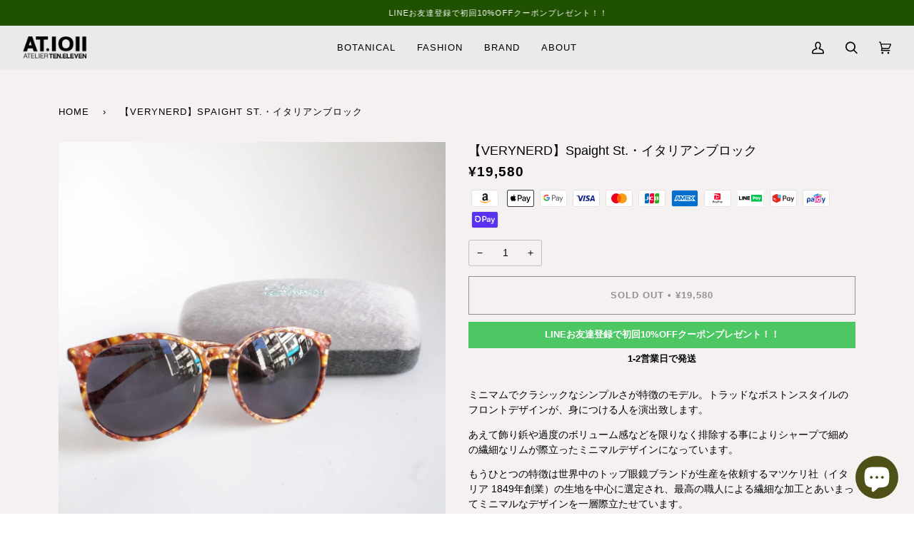

--- FILE ---
content_type: text/html; charset=utf-8
request_url: https://at1011.com/products/verynerd-spaight-st-%E3%82%A4%E3%82%BF%E3%83%AA%E3%82%A2%E3%83%B3%E3%83%96%E3%83%AD%E3%83%83%E3%82%AF
body_size: 52423
content:
<!doctype html>
<html class="no-js" lang="ja"><head>


  <meta charset="utf-8">
  <meta http-equiv="X-UA-Compatible" content="IE=edge,chrome=1">
  <meta name="viewport" content="width=device-width,initial-scale=1">
  <meta name="theme-color" content="#000000"><link rel="canonical" href="https://at1011.com/products/verynerd-spaight-st-%e3%82%a4%e3%82%bf%e3%83%aa%e3%82%a2%e3%83%b3%e3%83%96%e3%83%ad%e3%83%83%e3%82%af"><!-- Google Tag Manager -->
<script>(function(w,d,s,l,i){w[l]=w[l]||[];w[l].push({'gtm.start':
new Date().getTime(),event:'gtm.js'});var f=d.getElementsByTagName(s)[0],
j=d.createElement(s),dl=l!='dataLayer'?'&l='+l:'';j.async=true;j.src=
'https://www.googletagmanager.com/gtm.js?id='+i+dl;f.parentNode.insertBefore(j,f);
})(window,document,'script','dataLayer','GTM-M6Z5NNW');</script>
<!-- End Google Tag Manager -->
  
  
  <!-- ======================= Pipeline Theme V6.1.3 ========================= -->

  <link rel="preconnect" href="https://cdn.shopify.com" crossorigin>
  <link rel="preconnect" href="https://fonts.shopify.com" crossorigin>
  <link rel="preconnect" href="https://monorail-edge.shopifysvc.com" crossorigin>


  <link rel="preload" href="//at1011.com/cdn/shop/t/4/assets/lazysizes.js?v=111431644619468174291651728775" as="script">
  <link rel="preload" href="//at1011.com/cdn/shop/t/4/assets/vendor.js?v=159073106423563084681651728779" as="script">
  <link rel="preload" href="//at1011.com/cdn/shop/t/4/assets/theme.js?v=156178741232049809941651728778" as="script">
  <link rel="preload" href="//at1011.com/cdn/shop/t/4/assets/theme.css?v=89796979621830878951665461118" as="style">

  
<link rel="preload" as="image" 
      href="//at1011.com/cdn/shop/products/0c5d8a2d38684cef28ab528f2f175bd8_small.jpg?v=1636609838" 
      srcset="//at1011.com/cdn/shop/products/0c5d8a2d38684cef28ab528f2f175bd8_550x.jpg?v=1636609838 550w,//at1011.com/cdn/shop/products/0c5d8a2d38684cef28ab528f2f175bd8_1100x.jpg?v=1636609838 1100w,//at1011.com/cdn/shop/products/0c5d8a2d38684cef28ab528f2f175bd8_1680x.jpg?v=1636609838 1680w,"
      sizes="(min-width: 768px), 50vw, 
             100vw">
  
<link rel="shortcut icon" href="//at1011.com/cdn/shop/files/ec1a32058b900754ee21e9c943a03204_32x32.png?v=1638545281" type="image/png"><!-- Title and description ================================================ -->
  
  <title>
    

    【VERYNERD(ベリーナード)】Spaight St.・イタリアンブロック
&ndash; AT.1011

  </title><meta name="description" content="“キメキメの格好良さではないどこか抜け感のある粋なお洒落にこだわりを持つ大人を演出する“をコンセプトに2006年スタートした、福井県鯖江市で生産されている眼鏡ブランド、VERYNERD | ベリーナードの【VERYNERD(ベリーナード)】Spaight St.・イタリアンブロックをご購入いただけます。">
  <!-- /snippets/social-meta-tags.liquid --><meta property="og:site_name" content="AT.1011">
<meta property="og:url" content="https://at1011.com/products/verynerd-spaight-st-%e3%82%a4%e3%82%bf%e3%83%aa%e3%82%a2%e3%83%b3%e3%83%96%e3%83%ad%e3%83%83%e3%82%af">
<meta property="og:title" content="【VERYNERD】Spaight St.・イタリアンブロック">
<meta property="og:type" content="product">
<meta property="og:description" content="“キメキメの格好良さではないどこか抜け感のある粋なお洒落にこだわりを持つ大人を演出する“をコンセプトに2006年スタートした、福井県鯖江市で生産されている眼鏡ブランド、VERYNERD | ベリーナードの【VERYNERD(ベリーナード)】Spaight St.・イタリアンブロックをご購入いただけます。"><meta property="og:price:amount" content="19,580">
  <meta property="og:price:currency" content="JPY">
      <meta property="og:image" content="http://at1011.com/cdn/shop/products/0c5d8a2d38684cef28ab528f2f175bd8.jpg?v=1636609838">
      <meta property="og:image:secure_url" content="https://at1011.com/cdn/shop/products/0c5d8a2d38684cef28ab528f2f175bd8.jpg?v=1636609838">
      <meta property="og:image:height" content="2000">
      <meta property="og:image:width" content="2000">
      <meta property="og:image" content="http://at1011.com/cdn/shop/products/deda401161e4cf6d3317d24e660db6e9.jpg?v=1636609838">
      <meta property="og:image:secure_url" content="https://at1011.com/cdn/shop/products/deda401161e4cf6d3317d24e660db6e9.jpg?v=1636609838">
      <meta property="og:image:height" content="2000">
      <meta property="og:image:width" content="2000">
      <meta property="og:image" content="http://at1011.com/cdn/shop/products/9cbafdf33340461cc8123f2f575be446.jpg?v=1636609838">
      <meta property="og:image:secure_url" content="https://at1011.com/cdn/shop/products/9cbafdf33340461cc8123f2f575be446.jpg?v=1636609838">
      <meta property="og:image:height" content="2001">
      <meta property="og:image:width" content="2000">
<meta property="twitter:image" content="http://at1011.com/cdn/shop/products/0c5d8a2d38684cef28ab528f2f175bd8_1200x1200.jpg?v=1636609838">

<meta name="twitter:site" content="@AT1011_official">
<meta name="twitter:card" content="summary_large_image">
<meta name="twitter:title" content="【VERYNERD】Spaight St.・イタリアンブロック">
<meta name="twitter:description" content="“キメキメの格好良さではないどこか抜け感のある粋なお洒落にこだわりを持つ大人を演出する“をコンセプトに2006年スタートした、福井県鯖江市で生産されている眼鏡ブランド、VERYNERD | ベリーナードの【VERYNERD(ベリーナード)】Spaight St.・イタリアンブロックをご購入いただけます。">
<!-- CSS ================================================================== -->
  
  <link href="//at1011.com/cdn/shop/t/4/assets/font-settings.css?v=56501510404225622401759332498" rel="stylesheet" type="text/css" media="all" />

  
<style data-shopify>

:root {
/* ================ Product video ================ */

---color_video_bg: #eae2e2;


/* ================ Color Variables ================ */

/* === Backgrounds ===*/
---color-bg: #f5f1f1;
---color-bg-accent: #f5f1f1;

/* === Text colors ===*/
---color-text-dark: #000000;
---color-text: #000000;
---color-text-light: #4a4848;

/* === Bright color ===*/
---color-primary: #000000;
---color-primary-hover: #000000;
---color-primary-fade: rgba(0, 0, 0, 0.05);
---color-primary-fade-hover: rgba(0, 0, 0, 0.1);---color-primary-opposite: #ffffff;

/* === Secondary/link Color ===*/
---color-secondary: #000000;
---color-secondary-hover: #000000;
---color-secondary-fade: rgba(0, 0, 0, 0.05);
---color-secondary-fade-hover: rgba(0, 0, 0, 0.1);---color-secondary-opposite: #ffffff;

/* === Shades of grey ===*/
---color-a5:  rgba(0, 0, 0, 0.05);
---color-a10: rgba(0, 0, 0, 0.1);
---color-a20: rgba(0, 0, 0, 0.2);
---color-a35: rgba(0, 0, 0, 0.35);
---color-a50: rgba(0, 0, 0, 0.5);
---color-a80: rgba(0, 0, 0, 0.8);
---color-a90: rgba(0, 0, 0, 0.9);
---color-a95: rgba(0, 0, 0, 0.95);


/* ================ Inverted Color Variables ================ */

---inverse-bg: #f5f1f1;
---inverse-bg-accent: #000000;

/* === Text colors ===*/
---inverse-text-dark: #404040;
---inverse-text: #000000;
---inverse-text-light: #4a4848;

/* === Bright color ===*/
---inverse-primary: #000000;
---inverse-primary-hover: #000000;
---inverse-primary-fade: rgba(0, 0, 0, 0.05);
---inverse-primary-fade-hover: rgba(0, 0, 0, 0.1);---inverse-primary-opposite: #ffffff;


/* === Second Color ===*/
---inverse-secondary: #eeeeee;
---inverse-secondary-hover: #d2bebe;
---inverse-secondary-fade: rgba(238, 238, 238, 0.05);
---inverse-secondary-fade-hover: rgba(238, 238, 238, 0.1);---inverse-secondary-opposite: #000000;


/* === Shades of grey ===*/
---inverse-a5:  rgba(0, 0, 0, 0.05);
---inverse-a10: rgba(0, 0, 0, 0.1);
---inverse-a20: rgba(0, 0, 0, 0.2);
---inverse-a35: rgba(0, 0, 0, 0.3);
---inverse-a80: rgba(0, 0, 0, 0.8);
---inverse-a90: rgba(0, 0, 0, 0.9);
---inverse-a95: rgba(0, 0, 0, 0.95);


/* === Account Bar ===*/
---color-announcement-bg: #205100;
---color-announcement-text: #ffffff;

/* === Nav and dropdown link background ===*/
---color-nav: #eaeaea;
---color-nav-text: #000000;
---color-nav-border: #eaeaea;
---color-nav-a10: rgba(0, 0, 0, 0.1);
---color-nav-a50: rgba(0, 0, 0, 0.5);

/* === Site Footer ===*/
---color-footer-bg: #000000;
---color-footer-text: #fdfdfd;
---color-footer-a5: rgba(253, 253, 253, 0.05);
---color-footer-a15: rgba(253, 253, 253, 0.15);
---color-footer-a90: rgba(253, 253, 253, 0.9);

/* === Products ===*/
---product-grid-aspect-ratio: 100%;

/* === Product badges ===*/
---color-badge: #8c8c8c;
---color-badge-text: #ffffff;

/* === disabled form colors ===*/
---color-disabled-bg: #ddd9d9;
---color-disabled-text: #9f9d9d;

---inverse-disabled-bg: #ddd9d9;
---inverse-disabled-text: #9f9d9d;

/* === Button Radius === */
---button-radius: 0px;


/* ================ Typography ================ */

---font-stack-body: Helvetica, Arial, sans-serif;
---font-style-body: normal;
---font-weight-body: 400;
---font-weight-body-bold: 700;
---font-adjust-body: 0.95;

---font-stack-heading: Helvetica, Arial, sans-serif;
---font-style-heading: normal;
---font-weight-heading: 400;
---font-weight-heading-bold: 700;
---font-adjust-heading: 0.85;

  ---font-heading-space: initial;
  ---font-heading-caps: initial;


---font-stack-accent: Helvetica, Arial, sans-serif;
---font-style-accent: normal;
---font-weight-accent: 400;
---font-weight-accent-bold: 700;
---font-adjust-accent: 1.05;

---ico-select: url('//at1011.com/cdn/shop/t/4/assets/ico-select.svg?v=65864097279487715031651729587');

---url-zoom: url('//at1011.com/cdn/shop/t/4/assets/cursor-zoom.svg?v=62094751757162256821651728796');
---url-zoom-2x: url('//at1011.com/cdn/shop/t/4/assets/cursor-zoom-2x.svg?v=75342415213450007151651728796');



}

</style>

  <link href="//at1011.com/cdn/shop/t/4/assets/theme.css?v=89796979621830878951665461118" rel="stylesheet" type="text/css" media="all" />

  <script>
    document.documentElement.className = document.documentElement.className.replace('no-js', 'js');
    let root = '/';
    if (root[root.length - 1] !== '/') {
      root = `${root}/`;
    }
    var theme = {
      routes: {
        root_url: root,
        cart: '/cart',
        cart_add_url: '/cart/add',
        product_recommendations_url: '/recommendations/products'
      },
      assets: {
        photoswipe: '//at1011.com/cdn/shop/t/4/assets/photoswipe.js?v=92904272307011895101651728776',
        smoothscroll: '//at1011.com/cdn/shop/t/4/assets/smoothscroll.js?v=37906625415260927261651728776',
        swatches: '//at1011.com/cdn/shop/t/4/assets/swatches.json?v=93619043093241983191651728776',
        noImage: '//at1011.com/cdn/shopifycloud/storefront/assets/no-image-2048-a2addb12.gif',
        base: '//at1011.com/cdn/shop/t/4/assets/'
      },
      strings: {
        swatchesKey: "COLOR",     
        addToCart: "カートに入れる",
        estimateShipping: "送料の見積もり",
        noShippingAvailable: "この目的地には発送しません。",
        free: "FREE",
        from: "From",
        preOrder: "Pre-order",
        soldOut: "SOLD OUT",
        sale: "Sale",
        subscription: "Subscription",
        unavailable: "Unavailable",
        unitPrice: "Unit price",
        unitPriceSeparator: "per",        
        stockout: "利用可能なすべての在庫はカートにあります",
        products: "Products",
        pages: "Pages",
        collections: "Collections",
        resultsFor: "Results for",
        noResultsFor: "No results for",
        articles: "Articles"
      },
      settings: {
        badge_sale_type: "dollar",
        search_products: true,
        search_collections: false,
        search_pages: false,
        search_articles: false,
        animate_hover: true,
        animate_scroll: true
      },
      info: {
        name: 'pipeline'
      },
      moneyFormat: "¥{{amount_no_decimals}}",
      version: '6.1.3'
    }
    let windowInnerHeight = window.innerHeight;
    document.documentElement.style.setProperty('--full-screen', `${windowInnerHeight}px`);
    document.documentElement.style.setProperty('--three-quarters', `${windowInnerHeight * 0.75}px`);
    document.documentElement.style.setProperty('--two-thirds', `${windowInnerHeight * 0.66}px`);
    document.documentElement.style.setProperty('--one-half', `${windowInnerHeight * 0.5}px`);
    document.documentElement.style.setProperty('--one-third', `${windowInnerHeight * 0.33}px`);
    document.documentElement.style.setProperty('--one-fifth', `${windowInnerHeight * 0.2}px`);

    window.lazySizesConfig = window.lazySizesConfig || {};
    window.lazySizesConfig.loadHidden = false;
  </script><!-- Theme Javascript ============================================================== -->
  <script src="//at1011.com/cdn/shop/t/4/assets/lazysizes.js?v=111431644619468174291651728775" async="async"></script>
  <script src="//at1011.com/cdn/shop/t/4/assets/vendor.js?v=159073106423563084681651728779" defer="defer"></script>
  <script src="//at1011.com/cdn/shop/t/4/assets/theme.js?v=156178741232049809941651728778" defer="defer"></script>

  <script>
    (function () {
      function onPageShowEvents() {
        if ('requestIdleCallback' in window) {
          requestIdleCallback(initCartEvent)
        } else {
          initCartEvent()
        }
        function initCartEvent(){
          document.documentElement.dispatchEvent(new CustomEvent('theme:cart:init', {
            bubbles: true
          }));
        }
      };
      window.onpageshow = onPageShowEvents;
    })();
  </script>

  <script type="text/javascript">
    if (window.MSInputMethodContext && document.documentMode) {
      var scripts = document.getElementsByTagName('script')[0];
      var polyfill = document.createElement("script");
      polyfill.defer = true;
      polyfill.src = "//at1011.com/cdn/shop/t/4/assets/ie11.js?v=144489047535103983231651728774";

      scripts.parentNode.insertBefore(polyfill, scripts);
    }
  </script>

  <!-- Shopify app scripts =========================================================== -->
  <script>window.performance && window.performance.mark && window.performance.mark('shopify.content_for_header.start');</script><meta name="facebook-domain-verification" content="0owdmaf69nisnhcljh7o0h0fgloxkk">
<meta name="facebook-domain-verification" content="g3mc794bv0yrkw05d92wj7u37q7znq">
<meta name="google-site-verification" content="pf7cCPOG1xbX-kKsdjOZ47ZYnc8QCRT7yA-2COMst6E">
<meta id="shopify-digital-wallet" name="shopify-digital-wallet" content="/60955984112/digital_wallets/dialog">
<meta name="shopify-checkout-api-token" content="bad6649f7104cc3965ca9da7538837fa">
<link rel="alternate" type="application/json+oembed" href="https://at1011.com/products/verynerd-spaight-st-%e3%82%a4%e3%82%bf%e3%83%aa%e3%82%a2%e3%83%b3%e3%83%96%e3%83%ad%e3%83%83%e3%82%af.oembed">
<script async="async" src="/checkouts/internal/preloads.js?locale=ja-JP"></script>
<link rel="preconnect" href="https://shop.app" crossorigin="anonymous">
<script async="async" src="https://shop.app/checkouts/internal/preloads.js?locale=ja-JP&shop_id=60955984112" crossorigin="anonymous"></script>
<script id="apple-pay-shop-capabilities" type="application/json">{"shopId":60955984112,"countryCode":"JP","currencyCode":"JPY","merchantCapabilities":["supports3DS"],"merchantId":"gid:\/\/shopify\/Shop\/60955984112","merchantName":"AT.1011","requiredBillingContactFields":["postalAddress","email","phone"],"requiredShippingContactFields":["postalAddress","email","phone"],"shippingType":"shipping","supportedNetworks":["visa","masterCard","amex","jcb","discover"],"total":{"type":"pending","label":"AT.1011","amount":"1.00"},"shopifyPaymentsEnabled":true,"supportsSubscriptions":true}</script>
<script id="shopify-features" type="application/json">{"accessToken":"bad6649f7104cc3965ca9da7538837fa","betas":["rich-media-storefront-analytics"],"domain":"at1011.com","predictiveSearch":false,"shopId":60955984112,"locale":"ja"}</script>
<script>var Shopify = Shopify || {};
Shopify.shop = "at-1011.myshopify.com";
Shopify.locale = "ja";
Shopify.currency = {"active":"JPY","rate":"1.0"};
Shopify.country = "JP";
Shopify.theme = {"name":"Pipeline","id":132486594800,"schema_name":"Pipeline","schema_version":"6.1.3","theme_store_id":null,"role":"main"};
Shopify.theme.handle = "null";
Shopify.theme.style = {"id":null,"handle":null};
Shopify.cdnHost = "at1011.com/cdn";
Shopify.routes = Shopify.routes || {};
Shopify.routes.root = "/";</script>
<script type="module">!function(o){(o.Shopify=o.Shopify||{}).modules=!0}(window);</script>
<script>!function(o){function n(){var o=[];function n(){o.push(Array.prototype.slice.apply(arguments))}return n.q=o,n}var t=o.Shopify=o.Shopify||{};t.loadFeatures=n(),t.autoloadFeatures=n()}(window);</script>
<script>
  window.ShopifyPay = window.ShopifyPay || {};
  window.ShopifyPay.apiHost = "shop.app\/pay";
  window.ShopifyPay.redirectState = null;
</script>
<script id="shop-js-analytics" type="application/json">{"pageType":"product"}</script>
<script defer="defer" async type="module" src="//at1011.com/cdn/shopifycloud/shop-js/modules/v2/client.init-shop-cart-sync_CSE-8ASR.ja.esm.js"></script>
<script defer="defer" async type="module" src="//at1011.com/cdn/shopifycloud/shop-js/modules/v2/chunk.common_DDD8GOhs.esm.js"></script>
<script defer="defer" async type="module" src="//at1011.com/cdn/shopifycloud/shop-js/modules/v2/chunk.modal_B6JNj9sU.esm.js"></script>
<script type="module">
  await import("//at1011.com/cdn/shopifycloud/shop-js/modules/v2/client.init-shop-cart-sync_CSE-8ASR.ja.esm.js");
await import("//at1011.com/cdn/shopifycloud/shop-js/modules/v2/chunk.common_DDD8GOhs.esm.js");
await import("//at1011.com/cdn/shopifycloud/shop-js/modules/v2/chunk.modal_B6JNj9sU.esm.js");

  window.Shopify.SignInWithShop?.initShopCartSync?.({"fedCMEnabled":true,"windoidEnabled":true});

</script>
<script>
  window.Shopify = window.Shopify || {};
  if (!window.Shopify.featureAssets) window.Shopify.featureAssets = {};
  window.Shopify.featureAssets['shop-js'] = {"shop-cart-sync":["modules/v2/client.shop-cart-sync_BCoLmxl3.ja.esm.js","modules/v2/chunk.common_DDD8GOhs.esm.js","modules/v2/chunk.modal_B6JNj9sU.esm.js"],"init-fed-cm":["modules/v2/client.init-fed-cm_BUzkuSqB.ja.esm.js","modules/v2/chunk.common_DDD8GOhs.esm.js","modules/v2/chunk.modal_B6JNj9sU.esm.js"],"init-shop-email-lookup-coordinator":["modules/v2/client.init-shop-email-lookup-coordinator_BW32axq4.ja.esm.js","modules/v2/chunk.common_DDD8GOhs.esm.js","modules/v2/chunk.modal_B6JNj9sU.esm.js"],"init-windoid":["modules/v2/client.init-windoid_BvNGLRkF.ja.esm.js","modules/v2/chunk.common_DDD8GOhs.esm.js","modules/v2/chunk.modal_B6JNj9sU.esm.js"],"shop-button":["modules/v2/client.shop-button_CH0XKSrs.ja.esm.js","modules/v2/chunk.common_DDD8GOhs.esm.js","modules/v2/chunk.modal_B6JNj9sU.esm.js"],"shop-cash-offers":["modules/v2/client.shop-cash-offers_DjoQtMHe.ja.esm.js","modules/v2/chunk.common_DDD8GOhs.esm.js","modules/v2/chunk.modal_B6JNj9sU.esm.js"],"shop-toast-manager":["modules/v2/client.shop-toast-manager_B8NLGr5M.ja.esm.js","modules/v2/chunk.common_DDD8GOhs.esm.js","modules/v2/chunk.modal_B6JNj9sU.esm.js"],"init-shop-cart-sync":["modules/v2/client.init-shop-cart-sync_CSE-8ASR.ja.esm.js","modules/v2/chunk.common_DDD8GOhs.esm.js","modules/v2/chunk.modal_B6JNj9sU.esm.js"],"init-customer-accounts-sign-up":["modules/v2/client.init-customer-accounts-sign-up_C-LwrDE-.ja.esm.js","modules/v2/client.shop-login-button_D0X6bVTm.ja.esm.js","modules/v2/chunk.common_DDD8GOhs.esm.js","modules/v2/chunk.modal_B6JNj9sU.esm.js"],"pay-button":["modules/v2/client.pay-button_imCDqct4.ja.esm.js","modules/v2/chunk.common_DDD8GOhs.esm.js","modules/v2/chunk.modal_B6JNj9sU.esm.js"],"init-customer-accounts":["modules/v2/client.init-customer-accounts_CxIJyI-K.ja.esm.js","modules/v2/client.shop-login-button_D0X6bVTm.ja.esm.js","modules/v2/chunk.common_DDD8GOhs.esm.js","modules/v2/chunk.modal_B6JNj9sU.esm.js"],"avatar":["modules/v2/client.avatar_BTnouDA3.ja.esm.js"],"init-shop-for-new-customer-accounts":["modules/v2/client.init-shop-for-new-customer-accounts_DRBL7B82.ja.esm.js","modules/v2/client.shop-login-button_D0X6bVTm.ja.esm.js","modules/v2/chunk.common_DDD8GOhs.esm.js","modules/v2/chunk.modal_B6JNj9sU.esm.js"],"shop-follow-button":["modules/v2/client.shop-follow-button_D610YzXR.ja.esm.js","modules/v2/chunk.common_DDD8GOhs.esm.js","modules/v2/chunk.modal_B6JNj9sU.esm.js"],"checkout-modal":["modules/v2/client.checkout-modal_NhzDspE5.ja.esm.js","modules/v2/chunk.common_DDD8GOhs.esm.js","modules/v2/chunk.modal_B6JNj9sU.esm.js"],"shop-login-button":["modules/v2/client.shop-login-button_D0X6bVTm.ja.esm.js","modules/v2/chunk.common_DDD8GOhs.esm.js","modules/v2/chunk.modal_B6JNj9sU.esm.js"],"lead-capture":["modules/v2/client.lead-capture_pLpCOlEn.ja.esm.js","modules/v2/chunk.common_DDD8GOhs.esm.js","modules/v2/chunk.modal_B6JNj9sU.esm.js"],"shop-login":["modules/v2/client.shop-login_DiHM-Diw.ja.esm.js","modules/v2/chunk.common_DDD8GOhs.esm.js","modules/v2/chunk.modal_B6JNj9sU.esm.js"],"payment-terms":["modules/v2/client.payment-terms_BdLTgEH_.ja.esm.js","modules/v2/chunk.common_DDD8GOhs.esm.js","modules/v2/chunk.modal_B6JNj9sU.esm.js"]};
</script>
<script>(function() {
  var isLoaded = false;
  function asyncLoad() {
    if (isLoaded) return;
    isLoaded = true;
    var urls = ["https:\/\/d1qnl12h46g6qu.cloudfront.net\/at-1011.myshopify.com.js?shop=at-1011.myshopify.com","https:\/\/cdn.nfcube.com\/d96b94feeec81854718c2ceb5452860f.js?shop=at-1011.myshopify.com"];
    for (var i = 0; i < urls.length; i++) {
      var s = document.createElement('script');
      s.type = 'text/javascript';
      s.async = true;
      s.src = urls[i];
      var x = document.getElementsByTagName('script')[0];
      x.parentNode.insertBefore(s, x);
    }
  };
  if(window.attachEvent) {
    window.attachEvent('onload', asyncLoad);
  } else {
    window.addEventListener('load', asyncLoad, false);
  }
})();</script>
<script id="__st">var __st={"a":60955984112,"offset":32400,"reqid":"ee8369b9-ff96-441f-9388-67b4eaaca629-1770050479","pageurl":"at1011.com\/products\/verynerd-spaight-st-%E3%82%A4%E3%82%BF%E3%83%AA%E3%82%A2%E3%83%B3%E3%83%96%E3%83%AD%E3%83%83%E3%82%AF","u":"b3ce980f8c3f","p":"product","rtyp":"product","rid":7439820292336};</script>
<script>window.ShopifyPaypalV4VisibilityTracking = true;</script>
<script id="captcha-bootstrap">!function(){'use strict';const t='contact',e='account',n='new_comment',o=[[t,t],['blogs',n],['comments',n],[t,'customer']],c=[[e,'customer_login'],[e,'guest_login'],[e,'recover_customer_password'],[e,'create_customer']],r=t=>t.map((([t,e])=>`form[action*='/${t}']:not([data-nocaptcha='true']) input[name='form_type'][value='${e}']`)).join(','),a=t=>()=>t?[...document.querySelectorAll(t)].map((t=>t.form)):[];function s(){const t=[...o],e=r(t);return a(e)}const i='password',u='form_key',d=['recaptcha-v3-token','g-recaptcha-response','h-captcha-response',i],f=()=>{try{return window.sessionStorage}catch{return}},m='__shopify_v',_=t=>t.elements[u];function p(t,e,n=!1){try{const o=window.sessionStorage,c=JSON.parse(o.getItem(e)),{data:r}=function(t){const{data:e,action:n}=t;return t[m]||n?{data:e,action:n}:{data:t,action:n}}(c);for(const[e,n]of Object.entries(r))t.elements[e]&&(t.elements[e].value=n);n&&o.removeItem(e)}catch(o){console.error('form repopulation failed',{error:o})}}const l='form_type',E='cptcha';function T(t){t.dataset[E]=!0}const w=window,h=w.document,L='Shopify',v='ce_forms',y='captcha';let A=!1;((t,e)=>{const n=(g='f06e6c50-85a8-45c8-87d0-21a2b65856fe',I='https://cdn.shopify.com/shopifycloud/storefront-forms-hcaptcha/ce_storefront_forms_captcha_hcaptcha.v1.5.2.iife.js',D={infoText:'hCaptchaによる保護',privacyText:'プライバシー',termsText:'利用規約'},(t,e,n)=>{const o=w[L][v],c=o.bindForm;if(c)return c(t,g,e,D).then(n);var r;o.q.push([[t,g,e,D],n]),r=I,A||(h.body.append(Object.assign(h.createElement('script'),{id:'captcha-provider',async:!0,src:r})),A=!0)});var g,I,D;w[L]=w[L]||{},w[L][v]=w[L][v]||{},w[L][v].q=[],w[L][y]=w[L][y]||{},w[L][y].protect=function(t,e){n(t,void 0,e),T(t)},Object.freeze(w[L][y]),function(t,e,n,w,h,L){const[v,y,A,g]=function(t,e,n){const i=e?o:[],u=t?c:[],d=[...i,...u],f=r(d),m=r(i),_=r(d.filter((([t,e])=>n.includes(e))));return[a(f),a(m),a(_),s()]}(w,h,L),I=t=>{const e=t.target;return e instanceof HTMLFormElement?e:e&&e.form},D=t=>v().includes(t);t.addEventListener('submit',(t=>{const e=I(t);if(!e)return;const n=D(e)&&!e.dataset.hcaptchaBound&&!e.dataset.recaptchaBound,o=_(e),c=g().includes(e)&&(!o||!o.value);(n||c)&&t.preventDefault(),c&&!n&&(function(t){try{if(!f())return;!function(t){const e=f();if(!e)return;const n=_(t);if(!n)return;const o=n.value;o&&e.removeItem(o)}(t);const e=Array.from(Array(32),(()=>Math.random().toString(36)[2])).join('');!function(t,e){_(t)||t.append(Object.assign(document.createElement('input'),{type:'hidden',name:u})),t.elements[u].value=e}(t,e),function(t,e){const n=f();if(!n)return;const o=[...t.querySelectorAll(`input[type='${i}']`)].map((({name:t})=>t)),c=[...d,...o],r={};for(const[a,s]of new FormData(t).entries())c.includes(a)||(r[a]=s);n.setItem(e,JSON.stringify({[m]:1,action:t.action,data:r}))}(t,e)}catch(e){console.error('failed to persist form',e)}}(e),e.submit())}));const S=(t,e)=>{t&&!t.dataset[E]&&(n(t,e.some((e=>e===t))),T(t))};for(const o of['focusin','change'])t.addEventListener(o,(t=>{const e=I(t);D(e)&&S(e,y())}));const B=e.get('form_key'),M=e.get(l),P=B&&M;t.addEventListener('DOMContentLoaded',(()=>{const t=y();if(P)for(const e of t)e.elements[l].value===M&&p(e,B);[...new Set([...A(),...v().filter((t=>'true'===t.dataset.shopifyCaptcha))])].forEach((e=>S(e,t)))}))}(h,new URLSearchParams(w.location.search),n,t,e,['guest_login'])})(!0,!0)}();</script>
<script integrity="sha256-4kQ18oKyAcykRKYeNunJcIwy7WH5gtpwJnB7kiuLZ1E=" data-source-attribution="shopify.loadfeatures" defer="defer" src="//at1011.com/cdn/shopifycloud/storefront/assets/storefront/load_feature-a0a9edcb.js" crossorigin="anonymous"></script>
<script crossorigin="anonymous" defer="defer" src="//at1011.com/cdn/shopifycloud/storefront/assets/shopify_pay/storefront-65b4c6d7.js?v=20250812"></script>
<script data-source-attribution="shopify.dynamic_checkout.dynamic.init">var Shopify=Shopify||{};Shopify.PaymentButton=Shopify.PaymentButton||{isStorefrontPortableWallets:!0,init:function(){window.Shopify.PaymentButton.init=function(){};var t=document.createElement("script");t.src="https://at1011.com/cdn/shopifycloud/portable-wallets/latest/portable-wallets.ja.js",t.type="module",document.head.appendChild(t)}};
</script>
<script data-source-attribution="shopify.dynamic_checkout.buyer_consent">
  function portableWalletsHideBuyerConsent(e){var t=document.getElementById("shopify-buyer-consent"),n=document.getElementById("shopify-subscription-policy-button");t&&n&&(t.classList.add("hidden"),t.setAttribute("aria-hidden","true"),n.removeEventListener("click",e))}function portableWalletsShowBuyerConsent(e){var t=document.getElementById("shopify-buyer-consent"),n=document.getElementById("shopify-subscription-policy-button");t&&n&&(t.classList.remove("hidden"),t.removeAttribute("aria-hidden"),n.addEventListener("click",e))}window.Shopify?.PaymentButton&&(window.Shopify.PaymentButton.hideBuyerConsent=portableWalletsHideBuyerConsent,window.Shopify.PaymentButton.showBuyerConsent=portableWalletsShowBuyerConsent);
</script>
<script data-source-attribution="shopify.dynamic_checkout.cart.bootstrap">document.addEventListener("DOMContentLoaded",(function(){function t(){return document.querySelector("shopify-accelerated-checkout-cart, shopify-accelerated-checkout")}if(t())Shopify.PaymentButton.init();else{new MutationObserver((function(e,n){t()&&(Shopify.PaymentButton.init(),n.disconnect())})).observe(document.body,{childList:!0,subtree:!0})}}));
</script>
<link id="shopify-accelerated-checkout-styles" rel="stylesheet" media="screen" href="https://at1011.com/cdn/shopifycloud/portable-wallets/latest/accelerated-checkout-backwards-compat.css" crossorigin="anonymous">
<style id="shopify-accelerated-checkout-cart">
        #shopify-buyer-consent {
  margin-top: 1em;
  display: inline-block;
  width: 100%;
}

#shopify-buyer-consent.hidden {
  display: none;
}

#shopify-subscription-policy-button {
  background: none;
  border: none;
  padding: 0;
  text-decoration: underline;
  font-size: inherit;
  cursor: pointer;
}

#shopify-subscription-policy-button::before {
  box-shadow: none;
}

      </style>

<script>window.performance && window.performance.mark && window.performance.mark('shopify.content_for_header.end');</script>
<script src="https://cdn.shopify.com/extensions/e8878072-2f6b-4e89-8082-94b04320908d/inbox-1254/assets/inbox-chat-loader.js" type="text/javascript" defer="defer"></script>
<link href="https://monorail-edge.shopifysvc.com" rel="dns-prefetch">
<script>(function(){if ("sendBeacon" in navigator && "performance" in window) {try {var session_token_from_headers = performance.getEntriesByType('navigation')[0].serverTiming.find(x => x.name == '_s').description;} catch {var session_token_from_headers = undefined;}var session_cookie_matches = document.cookie.match(/_shopify_s=([^;]*)/);var session_token_from_cookie = session_cookie_matches && session_cookie_matches.length === 2 ? session_cookie_matches[1] : "";var session_token = session_token_from_headers || session_token_from_cookie || "";function handle_abandonment_event(e) {var entries = performance.getEntries().filter(function(entry) {return /monorail-edge.shopifysvc.com/.test(entry.name);});if (!window.abandonment_tracked && entries.length === 0) {window.abandonment_tracked = true;var currentMs = Date.now();var navigation_start = performance.timing.navigationStart;var payload = {shop_id: 60955984112,url: window.location.href,navigation_start,duration: currentMs - navigation_start,session_token,page_type: "product"};window.navigator.sendBeacon("https://monorail-edge.shopifysvc.com/v1/produce", JSON.stringify({schema_id: "online_store_buyer_site_abandonment/1.1",payload: payload,metadata: {event_created_at_ms: currentMs,event_sent_at_ms: currentMs}}));}}window.addEventListener('pagehide', handle_abandonment_event);}}());</script>
<script id="web-pixels-manager-setup">(function e(e,d,r,n,o){if(void 0===o&&(o={}),!Boolean(null===(a=null===(i=window.Shopify)||void 0===i?void 0:i.analytics)||void 0===a?void 0:a.replayQueue)){var i,a;window.Shopify=window.Shopify||{};var t=window.Shopify;t.analytics=t.analytics||{};var s=t.analytics;s.replayQueue=[],s.publish=function(e,d,r){return s.replayQueue.push([e,d,r]),!0};try{self.performance.mark("wpm:start")}catch(e){}var l=function(){var e={modern:/Edge?\/(1{2}[4-9]|1[2-9]\d|[2-9]\d{2}|\d{4,})\.\d+(\.\d+|)|Firefox\/(1{2}[4-9]|1[2-9]\d|[2-9]\d{2}|\d{4,})\.\d+(\.\d+|)|Chrom(ium|e)\/(9{2}|\d{3,})\.\d+(\.\d+|)|(Maci|X1{2}).+ Version\/(15\.\d+|(1[6-9]|[2-9]\d|\d{3,})\.\d+)([,.]\d+|)( \(\w+\)|)( Mobile\/\w+|) Safari\/|Chrome.+OPR\/(9{2}|\d{3,})\.\d+\.\d+|(CPU[ +]OS|iPhone[ +]OS|CPU[ +]iPhone|CPU IPhone OS|CPU iPad OS)[ +]+(15[._]\d+|(1[6-9]|[2-9]\d|\d{3,})[._]\d+)([._]\d+|)|Android:?[ /-](13[3-9]|1[4-9]\d|[2-9]\d{2}|\d{4,})(\.\d+|)(\.\d+|)|Android.+Firefox\/(13[5-9]|1[4-9]\d|[2-9]\d{2}|\d{4,})\.\d+(\.\d+|)|Android.+Chrom(ium|e)\/(13[3-9]|1[4-9]\d|[2-9]\d{2}|\d{4,})\.\d+(\.\d+|)|SamsungBrowser\/([2-9]\d|\d{3,})\.\d+/,legacy:/Edge?\/(1[6-9]|[2-9]\d|\d{3,})\.\d+(\.\d+|)|Firefox\/(5[4-9]|[6-9]\d|\d{3,})\.\d+(\.\d+|)|Chrom(ium|e)\/(5[1-9]|[6-9]\d|\d{3,})\.\d+(\.\d+|)([\d.]+$|.*Safari\/(?![\d.]+ Edge\/[\d.]+$))|(Maci|X1{2}).+ Version\/(10\.\d+|(1[1-9]|[2-9]\d|\d{3,})\.\d+)([,.]\d+|)( \(\w+\)|)( Mobile\/\w+|) Safari\/|Chrome.+OPR\/(3[89]|[4-9]\d|\d{3,})\.\d+\.\d+|(CPU[ +]OS|iPhone[ +]OS|CPU[ +]iPhone|CPU IPhone OS|CPU iPad OS)[ +]+(10[._]\d+|(1[1-9]|[2-9]\d|\d{3,})[._]\d+)([._]\d+|)|Android:?[ /-](13[3-9]|1[4-9]\d|[2-9]\d{2}|\d{4,})(\.\d+|)(\.\d+|)|Mobile Safari.+OPR\/([89]\d|\d{3,})\.\d+\.\d+|Android.+Firefox\/(13[5-9]|1[4-9]\d|[2-9]\d{2}|\d{4,})\.\d+(\.\d+|)|Android.+Chrom(ium|e)\/(13[3-9]|1[4-9]\d|[2-9]\d{2}|\d{4,})\.\d+(\.\d+|)|Android.+(UC? ?Browser|UCWEB|U3)[ /]?(15\.([5-9]|\d{2,})|(1[6-9]|[2-9]\d|\d{3,})\.\d+)\.\d+|SamsungBrowser\/(5\.\d+|([6-9]|\d{2,})\.\d+)|Android.+MQ{2}Browser\/(14(\.(9|\d{2,})|)|(1[5-9]|[2-9]\d|\d{3,})(\.\d+|))(\.\d+|)|K[Aa][Ii]OS\/(3\.\d+|([4-9]|\d{2,})\.\d+)(\.\d+|)/},d=e.modern,r=e.legacy,n=navigator.userAgent;return n.match(d)?"modern":n.match(r)?"legacy":"unknown"}(),u="modern"===l?"modern":"legacy",c=(null!=n?n:{modern:"",legacy:""})[u],f=function(e){return[e.baseUrl,"/wpm","/b",e.hashVersion,"modern"===e.buildTarget?"m":"l",".js"].join("")}({baseUrl:d,hashVersion:r,buildTarget:u}),m=function(e){var d=e.version,r=e.bundleTarget,n=e.surface,o=e.pageUrl,i=e.monorailEndpoint;return{emit:function(e){var a=e.status,t=e.errorMsg,s=(new Date).getTime(),l=JSON.stringify({metadata:{event_sent_at_ms:s},events:[{schema_id:"web_pixels_manager_load/3.1",payload:{version:d,bundle_target:r,page_url:o,status:a,surface:n,error_msg:t},metadata:{event_created_at_ms:s}}]});if(!i)return console&&console.warn&&console.warn("[Web Pixels Manager] No Monorail endpoint provided, skipping logging."),!1;try{return self.navigator.sendBeacon.bind(self.navigator)(i,l)}catch(e){}var u=new XMLHttpRequest;try{return u.open("POST",i,!0),u.setRequestHeader("Content-Type","text/plain"),u.send(l),!0}catch(e){return console&&console.warn&&console.warn("[Web Pixels Manager] Got an unhandled error while logging to Monorail."),!1}}}}({version:r,bundleTarget:l,surface:e.surface,pageUrl:self.location.href,monorailEndpoint:e.monorailEndpoint});try{o.browserTarget=l,function(e){var d=e.src,r=e.async,n=void 0===r||r,o=e.onload,i=e.onerror,a=e.sri,t=e.scriptDataAttributes,s=void 0===t?{}:t,l=document.createElement("script"),u=document.querySelector("head"),c=document.querySelector("body");if(l.async=n,l.src=d,a&&(l.integrity=a,l.crossOrigin="anonymous"),s)for(var f in s)if(Object.prototype.hasOwnProperty.call(s,f))try{l.dataset[f]=s[f]}catch(e){}if(o&&l.addEventListener("load",o),i&&l.addEventListener("error",i),u)u.appendChild(l);else{if(!c)throw new Error("Did not find a head or body element to append the script");c.appendChild(l)}}({src:f,async:!0,onload:function(){if(!function(){var e,d;return Boolean(null===(d=null===(e=window.Shopify)||void 0===e?void 0:e.analytics)||void 0===d?void 0:d.initialized)}()){var d=window.webPixelsManager.init(e)||void 0;if(d){var r=window.Shopify.analytics;r.replayQueue.forEach((function(e){var r=e[0],n=e[1],o=e[2];d.publishCustomEvent(r,n,o)})),r.replayQueue=[],r.publish=d.publishCustomEvent,r.visitor=d.visitor,r.initialized=!0}}},onerror:function(){return m.emit({status:"failed",errorMsg:"".concat(f," has failed to load")})},sri:function(e){var d=/^sha384-[A-Za-z0-9+/=]+$/;return"string"==typeof e&&d.test(e)}(c)?c:"",scriptDataAttributes:o}),m.emit({status:"loading"})}catch(e){m.emit({status:"failed",errorMsg:(null==e?void 0:e.message)||"Unknown error"})}}})({shopId: 60955984112,storefrontBaseUrl: "https://at1011.com",extensionsBaseUrl: "https://extensions.shopifycdn.com/cdn/shopifycloud/web-pixels-manager",monorailEndpoint: "https://monorail-edge.shopifysvc.com/unstable/produce_batch",surface: "storefront-renderer",enabledBetaFlags: ["2dca8a86"],webPixelsConfigList: [{"id":"486310128","configuration":"{\"config\":\"{\\\"pixel_id\\\":\\\"G-5Z66E0VL3V\\\",\\\"target_country\\\":\\\"JP\\\",\\\"gtag_events\\\":[{\\\"type\\\":\\\"begin_checkout\\\",\\\"action_label\\\":\\\"G-5Z66E0VL3V\\\"},{\\\"type\\\":\\\"search\\\",\\\"action_label\\\":\\\"G-5Z66E0VL3V\\\"},{\\\"type\\\":\\\"view_item\\\",\\\"action_label\\\":[\\\"G-5Z66E0VL3V\\\",\\\"MC-PX7LTJF2P6\\\"]},{\\\"type\\\":\\\"purchase\\\",\\\"action_label\\\":[\\\"G-5Z66E0VL3V\\\",\\\"MC-PX7LTJF2P6\\\"]},{\\\"type\\\":\\\"page_view\\\",\\\"action_label\\\":[\\\"G-5Z66E0VL3V\\\",\\\"MC-PX7LTJF2P6\\\"]},{\\\"type\\\":\\\"add_payment_info\\\",\\\"action_label\\\":\\\"G-5Z66E0VL3V\\\"},{\\\"type\\\":\\\"add_to_cart\\\",\\\"action_label\\\":\\\"G-5Z66E0VL3V\\\"}],\\\"enable_monitoring_mode\\\":false}\"}","eventPayloadVersion":"v1","runtimeContext":"OPEN","scriptVersion":"b2a88bafab3e21179ed38636efcd8a93","type":"APP","apiClientId":1780363,"privacyPurposes":[],"dataSharingAdjustments":{"protectedCustomerApprovalScopes":["read_customer_address","read_customer_email","read_customer_name","read_customer_personal_data","read_customer_phone"]}},{"id":"shopify-app-pixel","configuration":"{}","eventPayloadVersion":"v1","runtimeContext":"STRICT","scriptVersion":"0450","apiClientId":"shopify-pixel","type":"APP","privacyPurposes":["ANALYTICS","MARKETING"]},{"id":"shopify-custom-pixel","eventPayloadVersion":"v1","runtimeContext":"LAX","scriptVersion":"0450","apiClientId":"shopify-pixel","type":"CUSTOM","privacyPurposes":["ANALYTICS","MARKETING"]}],isMerchantRequest: false,initData: {"shop":{"name":"AT.1011","paymentSettings":{"currencyCode":"JPY"},"myshopifyDomain":"at-1011.myshopify.com","countryCode":"JP","storefrontUrl":"https:\/\/at1011.com"},"customer":null,"cart":null,"checkout":null,"productVariants":[{"price":{"amount":19580.0,"currencyCode":"JPY"},"product":{"title":"【VERYNERD】Spaight St.・イタリアンブロック","vendor":"AT.1011","id":"7439820292336","untranslatedTitle":"【VERYNERD】Spaight St.・イタリアンブロック","url":"\/products\/verynerd-spaight-st-%E3%82%A4%E3%82%BF%E3%83%AA%E3%82%A2%E3%83%B3%E3%83%96%E3%83%AD%E3%83%83%E3%82%AF","type":""},"id":"42034058199280","image":{"src":"\/\/at1011.com\/cdn\/shop\/products\/0c5d8a2d38684cef28ab528f2f175bd8.jpg?v=1636609838"},"sku":"","title":"Default Title","untranslatedTitle":"Default Title"}],"purchasingCompany":null},},"https://at1011.com/cdn","3918e4e0wbf3ac3cepc5707306mb02b36c6",{"modern":"","legacy":""},{"shopId":"60955984112","storefrontBaseUrl":"https:\/\/at1011.com","extensionBaseUrl":"https:\/\/extensions.shopifycdn.com\/cdn\/shopifycloud\/web-pixels-manager","surface":"storefront-renderer","enabledBetaFlags":"[\"2dca8a86\"]","isMerchantRequest":"false","hashVersion":"3918e4e0wbf3ac3cepc5707306mb02b36c6","publish":"custom","events":"[[\"page_viewed\",{}],[\"product_viewed\",{\"productVariant\":{\"price\":{\"amount\":19580.0,\"currencyCode\":\"JPY\"},\"product\":{\"title\":\"【VERYNERD】Spaight St.・イタリアンブロック\",\"vendor\":\"AT.1011\",\"id\":\"7439820292336\",\"untranslatedTitle\":\"【VERYNERD】Spaight St.・イタリアンブロック\",\"url\":\"\/products\/verynerd-spaight-st-%E3%82%A4%E3%82%BF%E3%83%AA%E3%82%A2%E3%83%B3%E3%83%96%E3%83%AD%E3%83%83%E3%82%AF\",\"type\":\"\"},\"id\":\"42034058199280\",\"image\":{\"src\":\"\/\/at1011.com\/cdn\/shop\/products\/0c5d8a2d38684cef28ab528f2f175bd8.jpg?v=1636609838\"},\"sku\":\"\",\"title\":\"Default Title\",\"untranslatedTitle\":\"Default Title\"}}]]"});</script><script>
  window.ShopifyAnalytics = window.ShopifyAnalytics || {};
  window.ShopifyAnalytics.meta = window.ShopifyAnalytics.meta || {};
  window.ShopifyAnalytics.meta.currency = 'JPY';
  var meta = {"product":{"id":7439820292336,"gid":"gid:\/\/shopify\/Product\/7439820292336","vendor":"AT.1011","type":"","handle":"verynerd-spaight-st-イタリアンブロック","variants":[{"id":42034058199280,"price":1958000,"name":"【VERYNERD】Spaight St.・イタリアンブロック","public_title":null,"sku":""}],"remote":false},"page":{"pageType":"product","resourceType":"product","resourceId":7439820292336,"requestId":"ee8369b9-ff96-441f-9388-67b4eaaca629-1770050479"}};
  for (var attr in meta) {
    window.ShopifyAnalytics.meta[attr] = meta[attr];
  }
</script>
<script class="analytics">
  (function () {
    var customDocumentWrite = function(content) {
      var jquery = null;

      if (window.jQuery) {
        jquery = window.jQuery;
      } else if (window.Checkout && window.Checkout.$) {
        jquery = window.Checkout.$;
      }

      if (jquery) {
        jquery('body').append(content);
      }
    };

    var hasLoggedConversion = function(token) {
      if (token) {
        return document.cookie.indexOf('loggedConversion=' + token) !== -1;
      }
      return false;
    }

    var setCookieIfConversion = function(token) {
      if (token) {
        var twoMonthsFromNow = new Date(Date.now());
        twoMonthsFromNow.setMonth(twoMonthsFromNow.getMonth() + 2);

        document.cookie = 'loggedConversion=' + token + '; expires=' + twoMonthsFromNow;
      }
    }

    var trekkie = window.ShopifyAnalytics.lib = window.trekkie = window.trekkie || [];
    if (trekkie.integrations) {
      return;
    }
    trekkie.methods = [
      'identify',
      'page',
      'ready',
      'track',
      'trackForm',
      'trackLink'
    ];
    trekkie.factory = function(method) {
      return function() {
        var args = Array.prototype.slice.call(arguments);
        args.unshift(method);
        trekkie.push(args);
        return trekkie;
      };
    };
    for (var i = 0; i < trekkie.methods.length; i++) {
      var key = trekkie.methods[i];
      trekkie[key] = trekkie.factory(key);
    }
    trekkie.load = function(config) {
      trekkie.config = config || {};
      trekkie.config.initialDocumentCookie = document.cookie;
      var first = document.getElementsByTagName('script')[0];
      var script = document.createElement('script');
      script.type = 'text/javascript';
      script.onerror = function(e) {
        var scriptFallback = document.createElement('script');
        scriptFallback.type = 'text/javascript';
        scriptFallback.onerror = function(error) {
                var Monorail = {
      produce: function produce(monorailDomain, schemaId, payload) {
        var currentMs = new Date().getTime();
        var event = {
          schema_id: schemaId,
          payload: payload,
          metadata: {
            event_created_at_ms: currentMs,
            event_sent_at_ms: currentMs
          }
        };
        return Monorail.sendRequest("https://" + monorailDomain + "/v1/produce", JSON.stringify(event));
      },
      sendRequest: function sendRequest(endpointUrl, payload) {
        // Try the sendBeacon API
        if (window && window.navigator && typeof window.navigator.sendBeacon === 'function' && typeof window.Blob === 'function' && !Monorail.isIos12()) {
          var blobData = new window.Blob([payload], {
            type: 'text/plain'
          });

          if (window.navigator.sendBeacon(endpointUrl, blobData)) {
            return true;
          } // sendBeacon was not successful

        } // XHR beacon

        var xhr = new XMLHttpRequest();

        try {
          xhr.open('POST', endpointUrl);
          xhr.setRequestHeader('Content-Type', 'text/plain');
          xhr.send(payload);
        } catch (e) {
          console.log(e);
        }

        return false;
      },
      isIos12: function isIos12() {
        return window.navigator.userAgent.lastIndexOf('iPhone; CPU iPhone OS 12_') !== -1 || window.navigator.userAgent.lastIndexOf('iPad; CPU OS 12_') !== -1;
      }
    };
    Monorail.produce('monorail-edge.shopifysvc.com',
      'trekkie_storefront_load_errors/1.1',
      {shop_id: 60955984112,
      theme_id: 132486594800,
      app_name: "storefront",
      context_url: window.location.href,
      source_url: "//at1011.com/cdn/s/trekkie.storefront.c59ea00e0474b293ae6629561379568a2d7c4bba.min.js"});

        };
        scriptFallback.async = true;
        scriptFallback.src = '//at1011.com/cdn/s/trekkie.storefront.c59ea00e0474b293ae6629561379568a2d7c4bba.min.js';
        first.parentNode.insertBefore(scriptFallback, first);
      };
      script.async = true;
      script.src = '//at1011.com/cdn/s/trekkie.storefront.c59ea00e0474b293ae6629561379568a2d7c4bba.min.js';
      first.parentNode.insertBefore(script, first);
    };
    trekkie.load(
      {"Trekkie":{"appName":"storefront","development":false,"defaultAttributes":{"shopId":60955984112,"isMerchantRequest":null,"themeId":132486594800,"themeCityHash":"18302027936530087481","contentLanguage":"ja","currency":"JPY","eventMetadataId":"6cf02f72-bca2-4a94-bcf8-3687c540470f"},"isServerSideCookieWritingEnabled":true,"monorailRegion":"shop_domain","enabledBetaFlags":["65f19447","b5387b81"]},"Session Attribution":{},"S2S":{"facebookCapiEnabled":false,"source":"trekkie-storefront-renderer","apiClientId":580111}}
    );

    var loaded = false;
    trekkie.ready(function() {
      if (loaded) return;
      loaded = true;

      window.ShopifyAnalytics.lib = window.trekkie;

      var originalDocumentWrite = document.write;
      document.write = customDocumentWrite;
      try { window.ShopifyAnalytics.merchantGoogleAnalytics.call(this); } catch(error) {};
      document.write = originalDocumentWrite;

      window.ShopifyAnalytics.lib.page(null,{"pageType":"product","resourceType":"product","resourceId":7439820292336,"requestId":"ee8369b9-ff96-441f-9388-67b4eaaca629-1770050479","shopifyEmitted":true});

      var match = window.location.pathname.match(/checkouts\/(.+)\/(thank_you|post_purchase)/)
      var token = match? match[1]: undefined;
      if (!hasLoggedConversion(token)) {
        setCookieIfConversion(token);
        window.ShopifyAnalytics.lib.track("Viewed Product",{"currency":"JPY","variantId":42034058199280,"productId":7439820292336,"productGid":"gid:\/\/shopify\/Product\/7439820292336","name":"【VERYNERD】Spaight St.・イタリアンブロック","price":"19580","sku":"","brand":"AT.1011","variant":null,"category":"","nonInteraction":true,"remote":false},undefined,undefined,{"shopifyEmitted":true});
      window.ShopifyAnalytics.lib.track("monorail:\/\/trekkie_storefront_viewed_product\/1.1",{"currency":"JPY","variantId":42034058199280,"productId":7439820292336,"productGid":"gid:\/\/shopify\/Product\/7439820292336","name":"【VERYNERD】Spaight St.・イタリアンブロック","price":"19580","sku":"","brand":"AT.1011","variant":null,"category":"","nonInteraction":true,"remote":false,"referer":"https:\/\/at1011.com\/products\/verynerd-spaight-st-%E3%82%A4%E3%82%BF%E3%83%AA%E3%82%A2%E3%83%B3%E3%83%96%E3%83%AD%E3%83%83%E3%82%AF"});
      }
    });


        var eventsListenerScript = document.createElement('script');
        eventsListenerScript.async = true;
        eventsListenerScript.src = "//at1011.com/cdn/shopifycloud/storefront/assets/shop_events_listener-3da45d37.js";
        document.getElementsByTagName('head')[0].appendChild(eventsListenerScript);

})();</script>
  <script>
  if (!window.ga || (window.ga && typeof window.ga !== 'function')) {
    window.ga = function ga() {
      (window.ga.q = window.ga.q || []).push(arguments);
      if (window.Shopify && window.Shopify.analytics && typeof window.Shopify.analytics.publish === 'function') {
        window.Shopify.analytics.publish("ga_stub_called", {}, {sendTo: "google_osp_migration"});
      }
      console.error("Shopify's Google Analytics stub called with:", Array.from(arguments), "\nSee https://help.shopify.com/manual/promoting-marketing/pixels/pixel-migration#google for more information.");
    };
    if (window.Shopify && window.Shopify.analytics && typeof window.Shopify.analytics.publish === 'function') {
      window.Shopify.analytics.publish("ga_stub_initialized", {}, {sendTo: "google_osp_migration"});
    }
  }
</script>
<script
  defer
  src="https://at1011.com/cdn/shopifycloud/perf-kit/shopify-perf-kit-3.1.0.min.js"
  data-application="storefront-renderer"
  data-shop-id="60955984112"
  data-render-region="gcp-us-central1"
  data-page-type="product"
  data-theme-instance-id="132486594800"
  data-theme-name="Pipeline"
  data-theme-version="6.1.3"
  data-monorail-region="shop_domain"
  data-resource-timing-sampling-rate="10"
  data-shs="true"
  data-shs-beacon="true"
  data-shs-export-with-fetch="true"
  data-shs-logs-sample-rate="1"
  data-shs-beacon-endpoint="https://at1011.com/api/collect"
></script>
</head>

<body id="verynerdベリーナード-spaight-st-イタリアンブロック" class="template-product default--dark">

  <!-- Google Tag Manager (noscript) -->
<noscript><iframe src="https://www.googletagmanager.com/ns.html?id=GTM-M6Z5NNW"
height="0" width="0" style="display:none;visibility:hidden"></iframe></noscript>
<!-- End Google Tag Manager (noscript) -->
  
  
  <a class="in-page-link visually-hidden skip-link" href="#MainContent">Skip to content</a>

  <div id="shopify-section-announcement" class="shopify-section"><div class="announcement__wrapper"
      data-announcement-wrapper
      data-section-id="announcement"
      data-section-type="announcement">
      
      <div class="announcement__font font--2">
        <div class="announcement__bar-outer" data-bar style="--bg: var(---color-announcement-bg); --text: var(---color-announcement-text);"><div class="announcement__bar-holder" data-announcement-slider data-slider-speed="5000">
              <div data-slide="d8ddc121-0360-48c1-87c4-78d99b4bf43c"
      data-slide-index="0"
      
class="announcement__bar"
 >
                  <div data-ticker-frame class="announcement__message">
                    <div data-ticker-scale class="ticker--unloaded announcement__scale">
                      <div data-ticker-text class="announcement__text">
                        <p>¥11,000(税込)以上お買い上げで送料無料(離島除く)</p>
                      </div>
                    </div>
                  </div>
                </div><div data-slide="c6d1ba7e-1df4-4c97-94ef-0e9c804d7735"
      data-slide-index="1"
      
class="announcement__bar"
 >
                  <div data-ticker-frame class="announcement__message">
                    <div data-ticker-scale class="ticker--unloaded announcement__scale">
                      <div data-ticker-text class="announcement__text">
                        <p>LINEお友達登録で初回10%OFFクーポンプレゼント！！</p>
                      </div>
                    </div>
                  </div>
                </div>
            </div></div>
      </div>
    </div>
</div>
  <div id="shopify-section-header" class="shopify-section"><style> 
  :root { 
    ---color-nav-text-transparent: #ffffff; 
    --menu-height: calc(60px);
  } 
</style>













<div class="header__wrapper"
  data-header-wrapper
  style="--bar-opacity: 0; --bar-width: 0; --bar-left: 0;"
  data-header-transparent="false"
  data-underline-current="false"
  data-header-sticky="sticky"
  data-header-style="menu_center"
  data-section-id="header"
  data-section-type="header">

  <header class="theme__header" role="banner" data-header-height>
    <div class="wrapper--full">
      <div class="header__mobile">
        
    <div class="header__mobile__left">
      <button class="header__mobile__button"      
        data-drawer-toggle="hamburger"
        aria-label="Open menu" 
        aria-haspopup="true" 
        aria-expanded="false" 
        aria-controls="header-menu">
        <svg aria-hidden="true" focusable="false" role="presentation" class="icon icon-nav" viewBox="0 0 25 25"><path d="M0 4.062h25v2H0zm0 7h25v2H0zm0 7h25v2H0z"/></svg>
      </button>
    </div>
    
<div class="header__logo header__logo--image">
    <a class="header__logo__link" 
        href="/"
        style="width: 90px;">
      
<img data-src="//at1011.com/cdn/shop/files/c6b2545bd7bfb7c968ced656c61f6f46_{width}x.png?v=1635994889"
          class="lazyload logo__img logo__img--color"
          width="318"
          height="109"
          data-widths="[110, 160, 220, 320, 480, 540, 720, 900]"
          data-sizes="auto"
          data-aspectratio="2.9174311926605503"
          alt="AT.1011">
      
      

      
        <noscript>
          <img class="logo__img" style="opacity: 1;" src="//at1011.com/cdn/shop/files/c6b2545bd7bfb7c968ced656c61f6f46_360x.png?v=1635994889" alt=""/>
        </noscript>
      
    </a>
  </div>

    <div class="header__mobile__right">
      <a class="header__mobile__button"
       data-drawer-toggle="drawer-cart"
        href="/cart">
        <svg aria-hidden="true" focusable="false" role="presentation" class="icon icon-cart" viewBox="0 0 25 25"><path d="M5.058 23a2 2 0 104.001-.001A2 2 0 005.058 23zm12.079 0c0 1.104.896 2 2 2s1.942-.896 1.942-2-.838-2-1.942-2-2 .896-2 2zM0 1a1 1 0 001 1h1.078l.894 3.341L5.058 13c0 .072.034.134.042.204l-1.018 4.58A.997.997 0 005.058 19h16.71a1 1 0 000-2H6.306l.458-2.061c.1.017.19.061.294.061h12.31c1.104 0 1.712-.218 2.244-1.5l3.248-6.964C25.423 4.75 24.186 4 23.079 4H5.058c-.157 0-.292.054-.438.088L3.844.772A1 1 0 002.87 0H1a1 1 0 00-1 1zm5.098 5H22.93l-3.192 6.798c-.038.086-.07.147-.094.19-.067.006-.113.012-.277.012H7.058v-.198l-.038-.195L5.098 6z"/></svg>
        <span class="visually-hidden">Cart</span>
        
  <span class="header__cart__status">
    <span data-header-cart-price="0">
      ¥0
    </span>
    <span data-header-cart-count="0">
      (0)
    </span>
    
<span data-header-cart-full="false"></span>
  </span>

      </a>
    </div>

      </div>
      <div data-header-desktop class="header__desktop header__desktop--menu_center"><div  data-takes-space class="header__desktop__bar__l">
<div class="header__logo header__logo--image">
    <a class="header__logo__link" 
        href="/"
        style="width: 90px;">
      
<img data-src="//at1011.com/cdn/shop/files/c6b2545bd7bfb7c968ced656c61f6f46_{width}x.png?v=1635994889"
          class="lazyload logo__img logo__img--color"
          width="318"
          height="109"
          data-widths="[110, 160, 220, 320, 480, 540, 720, 900]"
          data-sizes="auto"
          data-aspectratio="2.9174311926605503"
          alt="AT.1011">
      
      

      
        <noscript>
          <img class="logo__img" style="opacity: 1;" src="//at1011.com/cdn/shop/files/c6b2545bd7bfb7c968ced656c61f6f46_360x.png?v=1635994889" alt=""/>
        </noscript>
      
    </a>
  </div>
</div>
            <div  data-takes-space class="header__desktop__bar__c">
  <nav class="header__menu">
    <div class="header__menu__inner" data-text-items-wrapper>
      
        

<div class="menu__item  grandparent kids-2 "
  data-main-menu-text-item
   
    aria-haspopup="true" 
    aria-expanded="false"
    data-hover-disclosure-toggle="dropdown-9a259f7ee95099876c4a932c83605144"
    aria-controls="dropdown-9a259f7ee95099876c4a932c83605144"
  >
  <a href="/collections/botanical" data-top-link class="navlink navlink--toplevel">
    <span class="navtext">BOTANICAL</span>
  </a>
  
    <div class="header__dropdown"
      data-hover-disclosure
      id="dropdown-9a259f7ee95099876c4a932c83605144">
      <div class="header__dropdown__wrapper">
        <div class="header__dropdown__inner">
              
                <div class="dropdown__family">
                  <a href="/collections/plants" data-stagger-first class="navlink navlink--child">
                    <span class="navtext">PLANTS</span>
                  </a>
                  
                    <a href="/collections/indoor-plants" data-stagger-second class="navlink navlink--grandchild">
                      <span class="navtext">INDOOR PLANTS  | 観葉植物(室内)</span>
                    </a>
                  
                    <a href="/collections/outdoor-plants" data-stagger-second class="navlink navlink--grandchild">
                      <span class="navtext">OUTDOOR PLANTS | 観葉植物(屋外)</span>
                    </a>
                  
                    <a href="/collections/pachypodium-%E3%83%91%E3%82%AD%E3%83%9D%E3%83%87%E3%82%A3%E3%82%A6%E3%83%A0" data-stagger-second class="navlink navlink--grandchild">
                      <span class="navtext">Pachypodium | パキポディウム</span>
                    </a>
                  
                    <a href="/collections/agave" data-stagger-second class="navlink navlink--grandchild">
                      <span class="navtext">Agave | アガベ</span>
                    </a>
                  
                    <a href="/collections/%E4%BA%80%E7%94%B2%E7%AB%9C-%E3%83%87%E3%82%A3%E3%83%AC%E3%82%B9%E3%82%B3%E3%82%A2-%E3%82%A8%E3%83%AC%E3%83%95%E3%82%A1%E3%83%B3%E3%83%86%E3%82%A3%E3%83%9A%E3%82%B9" data-stagger-second class="navlink navlink--grandchild">
                      <span class="navtext">亀甲竜 | ディレスコア・エレファンティペス</span>
                    </a>
                  
                </div>
              
                <div class="dropdown__family">
                  <a href="/collections/botanical-goods" data-stagger-first class="navlink navlink--child">
                    <span class="navtext">BOTANICAL GOODS</span>
                  </a>
                  
                    <a href="/collections/%E9%89%A2-%E3%83%97%E3%83%A9%E3%83%B3%E3%82%BF%E3%83%BC-%E3%83%95%E3%83%A9%E3%83%AF%E3%83%BC%E3%83%99%E3%83%BC%E3%82%B9" data-stagger-second class="navlink navlink--grandchild">
                      <span class="navtext">PLANTER | 鉢</span>
                    </a>
                  
                    <a href="/collections/%E3%83%95%E3%83%A9%E3%83%AF%E3%83%BC%E3%83%99%E3%83%BC%E3%82%B9" data-stagger-second class="navlink navlink--grandchild">
                      <span class="navtext">FLOWER VASE | 花瓶</span>
                    </a>
                  
                </div>
              
            

             </div>
      </div>
    </div>
  
</div>

      
        

<div class="menu__item  parent"
  data-main-menu-text-item
   
    aria-haspopup="true" 
    aria-expanded="false"
    data-hover-disclosure-toggle="dropdown-5f3bf1a2ca620bf2e44b1ad9a45c7a9e"
    aria-controls="dropdown-5f3bf1a2ca620bf2e44b1ad9a45c7a9e"
  >
  <a href="/collections/fashion" data-top-link class="navlink navlink--toplevel">
    <span class="navtext">FASHION</span>
  </a>
  
    <div class="header__dropdown"
      data-hover-disclosure
      id="dropdown-5f3bf1a2ca620bf2e44b1ad9a45c7a9e">
      <div class="header__dropdown__wrapper">
        <div class="header__dropdown__inner">
            
              <a href="/collections/tops" data-stagger class="navlink navlink--child">
                <span class="navtext">TOPS</span>
              </a>
            
              <a href="/collections/outer" data-stagger class="navlink navlink--child">
                <span class="navtext">OUTER</span>
              </a>
            
              <a href="/collections/bottoms" data-stagger class="navlink navlink--child">
                <span class="navtext">BOTTOMS</span>
              </a>
            
              <a href="/collections/shoes" data-stagger class="navlink navlink--child">
                <span class="navtext">SHOES</span>
              </a>
            
              <a href="/collections/goods" data-stagger class="navlink navlink--child">
                <span class="navtext">GOODS</span>
              </a>
             </div>
      </div>
    </div>
  
</div>

      
        

<div class="menu__item  parent"
  data-main-menu-text-item
   
    aria-haspopup="true" 
    aria-expanded="false"
    data-hover-disclosure-toggle="dropdown-34e809bc1b95e4cfa26b294f8664e9c0"
    aria-controls="dropdown-34e809bc1b95e4cfa26b294f8664e9c0"
  >
  <a href="/pages/brand" data-top-link class="navlink navlink--toplevel">
    <span class="navtext">BRAND</span>
  </a>
  
    <div class="header__dropdown"
      data-hover-disclosure
      id="dropdown-34e809bc1b95e4cfa26b294f8664e9c0">
      <div class="header__dropdown__wrapper">
        <div class="header__dropdown__inner">
            
              <a href="/collections/1011-at-1011-original" data-stagger class="navlink navlink--child">
                <span class="navtext">1011（AT.1011 Original)</span>
              </a>
            
              <a href="/collections/ballon" data-stagger class="navlink navlink--child">
                <span class="navtext">BALLON</span>
              </a>
            
              <a href="/collections/canoe" data-stagger class="navlink navlink--child">
                <span class="navtext">CANOÉ</span>
              </a>
            
              <a href="/collections/champion" data-stagger class="navlink navlink--child">
                <span class="navtext">Champion</span>
              </a>
            
              <a href="/collections/fidrio-%E3%83%95%E3%82%A3%E3%83%87%E3%83%AA%E3%82%AA" data-stagger class="navlink navlink--child">
                <span class="navtext">fidrio</span>
              </a>
            
              <a href="/collections/flowermountain" data-stagger class="navlink navlink--child">
                <span class="navtext">Flower MOUNTAIN</span>
              </a>
            
              <a href="/collections/haws" data-stagger class="navlink navlink--child">
                <span class="navtext">Haws</span>
              </a>
            
              <a href="/collections/henry-dean" data-stagger class="navlink navlink--child">
                <span class="navtext">Henry Dean</span>
              </a>
            
              <a href="/collections/hi-color-hat" data-stagger class="navlink navlink--child">
                <span class="navtext">HI COLOR HAT</span>
              </a>
            
              <a href="/collections/re-loop" data-stagger class="navlink navlink--child">
                <span class="navtext">RE LOOP</span>
              </a>
            
              <a href="/collections/universal-works" data-stagger class="navlink navlink--child">
                <span class="navtext">Universal Works</span>
              </a>
            
              <a href="/collections/verynerd" data-stagger class="navlink navlink--child">
                <span class="navtext">VERYNERD</span>
              </a>
            
              <a href="/collections/kungyokudou" data-stagger class="navlink navlink--child">
                <span class="navtext">薫玉堂</span>
              </a>
             </div>
      </div>
    </div>
  
</div>

      
        

<div class="menu__item  child"
  data-main-menu-text-item
  >
  <a href="/pages/about" data-top-link class="navlink navlink--toplevel">
    <span class="navtext">ABOUT</span>
  </a>
  
</div>

      
      <div class="hover__bar"></div>
      <div class="hover__bg"></div>
    </div>
  </nav>
</div>
            <div  data-takes-space class="header__desktop__bar__r">
<div class="header__desktop__buttons header__desktop__buttons--icons" ><div class="header__desktop__button " >
        <a href="/account" class="navlink">
          
            <svg aria-hidden="true" focusable="false" role="presentation" class="icon icon-account" viewBox="0 0 16 16"><path d="M10.713 8.771c.31.112.53.191.743.27.555.204.985.372 1.367.539 1.229.535 1.993 1.055 2.418 1.885.464.937.722 1.958.758 2.997.03.84-.662 1.538-1.524 1.538H1.525c-.862 0-1.554-.697-1.524-1.538a7.36 7.36 0 01.767-3.016c.416-.811 1.18-1.33 2.41-1.866a25.25 25.25 0 011.366-.54l.972-.35a1.42 1.42 0 00-.006-.072c-.937-1.086-1.369-2.267-1.369-4.17C4.141 1.756 5.517 0 8.003 0c2.485 0 3.856 1.755 3.856 4.448 0 2.03-.492 3.237-1.563 4.386.169-.18.197-.253.207-.305a1.2 1.2 0 00-.019.16l.228.082zm-9.188 5.742h12.95a5.88 5.88 0 00-.608-2.402c-.428-.835-2.214-1.414-4.46-2.224-.608-.218-.509-1.765-.24-2.053.631-.677 1.166-1.471 1.166-3.386 0-1.934-.782-2.96-2.33-2.96-1.549 0-2.336 1.026-2.336 2.96 0 1.915.534 2.709 1.165 3.386.27.288.369 1.833-.238 2.053-2.245.81-4.033 1.389-4.462 2.224a5.88 5.88 0 00-.607 2.402z"/></svg>
            <span class="visually-hidden">マイページ</span>
          
        </a>
      </div>
    

    
      <div class="header__desktop__button " >
        <a href="/search" class="navlink" data-popdown-toggle="search-popdown">
          
            <svg aria-hidden="true" focusable="false" role="presentation" class="icon icon-search" viewBox="0 0 16 16"><path d="M16 14.864L14.863 16l-4.24-4.241a6.406 6.406 0 01-4.048 1.392 6.61 6.61 0 01-4.65-1.925A6.493 6.493 0 01.5 9.098 6.51 6.51 0 010 6.575a6.536 6.536 0 011.922-4.652A6.62 6.62 0 014.062.5 6.52 6.52 0 016.575 0 6.5 6.5 0 019.1.5c.8.332 1.51.806 2.129 1.423a6.454 6.454 0 011.436 2.13 6.54 6.54 0 01.498 2.522c0 1.503-.468 2.853-1.4 4.048L16 14.864zM3.053 10.091c.973.972 2.147 1.461 3.522 1.461 1.378 0 2.551-.489 3.525-1.461.968-.967 1.45-2.138 1.45-3.514 0-1.37-.482-2.545-1.45-3.524-.981-.968-2.154-1.45-3.525-1.45-1.376 0-2.547.483-3.513 1.45-.973.973-1.46 2.146-1.46 3.523 0 1.375.483 2.548 1.45 3.515z"/></svg>
            <span class="visually-hidden">Search</span>
          
        </a>
      </div>
    

    <div class="header__desktop__button " >
      <a href="/cart" 
        class="navlink navlink--cart" 
        data-drawer-toggle="drawer-cart">
        
          <svg aria-hidden="true" focusable="false" role="presentation" class="icon icon-cart" viewBox="0 0 25 25"><path d="M5.058 23a2 2 0 104.001-.001A2 2 0 005.058 23zm12.079 0c0 1.104.896 2 2 2s1.942-.896 1.942-2-.838-2-1.942-2-2 .896-2 2zM0 1a1 1 0 001 1h1.078l.894 3.341L5.058 13c0 .072.034.134.042.204l-1.018 4.58A.997.997 0 005.058 19h16.71a1 1 0 000-2H6.306l.458-2.061c.1.017.19.061.294.061h12.31c1.104 0 1.712-.218 2.244-1.5l3.248-6.964C25.423 4.75 24.186 4 23.079 4H5.058c-.157 0-.292.054-.438.088L3.844.772A1 1 0 002.87 0H1a1 1 0 00-1 1zm5.098 5H22.93l-3.192 6.798c-.038.086-.07.147-.094.19-.067.006-.113.012-.277.012H7.058v-.198l-.038-.195L5.098 6z"/></svg>
          <span class="visually-hidden">Cart</span>
          
  <span class="header__cart__status">
    <span data-header-cart-price="0">
      ¥0
    </span>
    <span data-header-cart-count="0">
      (0)
    </span>
    
<span data-header-cart-full="false"></span>
  </span>

        
      </a>
    </div>

  </div>
</div></div>
    </div>
  </header>
  
  <nav class="drawer header__drawer display-none" 
    data-drawer="hamburger"
    aria-label="Main menu" 
    id="header-menu">
    <div class="drawer__content">
      <div class="drawer__top">


        <div class="drawer__top__left"><form method="post" action="/localization" id="localization-form-drawer" accept-charset="UTF-8" class="header__drawer__selects" enctype="multipart/form-data"><input type="hidden" name="form_type" value="localization" /><input type="hidden" name="utf8" value="✓" /><input type="hidden" name="_method" value="put" /><input type="hidden" name="return_to" value="/products/verynerd-spaight-st-%E3%82%A4%E3%82%BF%E3%83%AA%E3%82%A2%E3%83%B3%E3%83%96%E3%83%AD%E3%83%83%E3%82%AF" /></form><a class="drawer__account" href="/account">
              <svg aria-hidden="true" focusable="false" role="presentation" class="icon icon-account" viewBox="0 0 16 16"><path d="M10.713 8.771c.31.112.53.191.743.27.555.204.985.372 1.367.539 1.229.535 1.993 1.055 2.418 1.885.464.937.722 1.958.758 2.997.03.84-.662 1.538-1.524 1.538H1.525c-.862 0-1.554-.697-1.524-1.538a7.36 7.36 0 01.767-3.016c.416-.811 1.18-1.33 2.41-1.866a25.25 25.25 0 011.366-.54l.972-.35a1.42 1.42 0 00-.006-.072c-.937-1.086-1.369-2.267-1.369-4.17C4.141 1.756 5.517 0 8.003 0c2.485 0 3.856 1.755 3.856 4.448 0 2.03-.492 3.237-1.563 4.386.169-.18.197-.253.207-.305a1.2 1.2 0 00-.019.16l.228.082zm-9.188 5.742h12.95a5.88 5.88 0 00-.608-2.402c-.428-.835-2.214-1.414-4.46-2.224-.608-.218-.509-1.765-.24-2.053.631-.677 1.166-1.471 1.166-3.386 0-1.934-.782-2.96-2.33-2.96-1.549 0-2.336 1.026-2.336 2.96 0 1.915.534 2.709 1.165 3.386.27.288.369 1.833-.238 2.053-2.245.81-4.033 1.389-4.462 2.224a5.88 5.88 0 00-.607 2.402z"/></svg>
              <span class="visually-hidden">マイページ</span>
            </a></div>

        <button class="drawer__button drawer__close"
          data-drawer-toggle="hamburger"  
          aria-label="Close">
          <svg aria-hidden="true" focusable="false" role="presentation" class="icon icon-close" viewBox="0 0 15 15"><g fill-rule="evenodd"><path d="M2.06 1l12.02 12.021-1.06 1.061L1 2.062z"/><path d="M1 13.02L13.022 1l1.061 1.06-12.02 12.02z"/></g></svg>
        </button>
      </div>
      <div class="drawer__inner" data-drawer-scrolls>
        
          <div class="drawer__search" data-drawer-search>
            

<div data-search-popdown-wrap>
  <div id="search-drawer" class="search-drawer search__predictive" data-popdown-outer>
    <div class="item--loadbar" data-loading-indicator style="display: none;"></div>
    <div class="search__predictive__outer">
      <div class="wrapper">
        <div class="search__predictive__main">
          <form class="search__predictive__form"
              action="/search"
              method="get"
              role="search">
            <button class="search__predictive__form__button" type="submit">
              <span class="visually-hidden">Search</span>
              <svg aria-hidden="true" focusable="false" role="presentation" class="icon icon-search" viewBox="0 0 16 16"><path d="M16 14.864L14.863 16l-4.24-4.241a6.406 6.406 0 01-4.048 1.392 6.61 6.61 0 01-4.65-1.925A6.493 6.493 0 01.5 9.098 6.51 6.51 0 010 6.575a6.536 6.536 0 011.922-4.652A6.62 6.62 0 014.062.5 6.52 6.52 0 016.575 0 6.5 6.5 0 019.1.5c.8.332 1.51.806 2.129 1.423a6.454 6.454 0 011.436 2.13 6.54 6.54 0 01.498 2.522c0 1.503-.468 2.853-1.4 4.048L16 14.864zM3.053 10.091c.973.972 2.147 1.461 3.522 1.461 1.378 0 2.551-.489 3.525-1.461.968-.967 1.45-2.138 1.45-3.514 0-1.37-.482-2.545-1.45-3.524-.981-.968-2.154-1.45-3.525-1.45-1.376 0-2.547.483-3.513 1.45-.973.973-1.46 2.146-1.46 3.523 0 1.375.483 2.548 1.45 3.515z"/></svg>
            </button>
            <input type="search"
            data-predictive-search-input
            name="q" 
            value="" 
            placeholder="Search..." 
            aria-label="Search our store">
          </form>
          <div class="search__predictive__close">
            <button class="search__predictive__close__inner" data-close-popdown aria-label="Close">
              <svg aria-hidden="true" focusable="false" role="presentation" class="icon icon-close-small" viewBox="0 0 15 15"><g fill-rule="evenodd"><path d="M2.237 1.073l12.021 12.021-1.414 1.414L.824 2.488z"/><path d="M.823 13.094l12.021-12.02 1.414 1.413-12.02 12.021z"/></g></svg>
            </button>
          </div>

          <div class="search__predictive__clear">
            <button class="search__predictive__close__inner" data-clear-input aria-label="Close">
              <svg aria-hidden="true" focusable="false" role="presentation" class="icon icon-close" viewBox="0 0 15 15"><g fill-rule="evenodd"><path d="M2.06 1l12.02 12.021-1.06 1.061L1 2.062z"/><path d="M1 13.02L13.022 1l1.061 1.06-12.02 12.02z"/></g></svg>
            </button>
          </div>
        </div>
      </div>
    </div>
    <div class="header__search__results" data-predictive-search-results>
      <div class="wrapper">
        <div class="search__results__empty" data-predictive-search-aria></div>
        <div class="search__results__outer">

          <div class="search__results__products">
            <div class="search__results__products__title" data-product-title-wrap></div>
            <div class="search__results__products__list" data-product-wrap>
              
            </div>
          </div>
          <div class="search__results__other">
            <div class="search__results__other__list" data-collection-wrap></div>
            <div class="search__results__other__list" data-article-wrap></div>
            <div class="search__results__other__list" data-page-wrap></div>
          </div>
        </div>
      </div>
    </div>
  </div>

  

  <script data-predictive-search-aria-template type="text/x-template">
    <div aria-live="polite">
      <p>
        
          {{@if(it.count)}}
            <span class="badge">{{ it.count }}</span>
          {{/if}}
          {{ it.title }} <em>{{ it.query }}</em>
        
      </p>
    </div>
  </script>

  <script data-predictive-search-title-template type="text/x-template">
    <div class="search__results__heading">
      
        <p>
          <span class="search__results__title">{{ it.title }}</span>
          <span class="badge">{{ it.count }}</span>
        </p>
      
    </div>
  </script>

  <script data-search-other-template type="text/x-template">
    
      {{@each(it) => object, index}}
        <div class="other__inline animates" style="animation-delay: {{ index | animationDelay }}ms;">
          <p class="other__inline__title">
            <a href="{{ object.url }}">{{ object.title | safe }}</a>
          </p>
        </div>
      {{/each}}
    
  </script>

  <script data-search-product-template type="text/x-template">
    
      {{@each(it) => object, index}}
        <a href="{{ object.url }}" class="product__inline animates" style="animation-delay: {{ index | animationDelay }}ms;">
          <div class="product__inline__image">
            <img class="img-aspect-ratio" width="{{object.featured_image.width}}" height="{{ object.featured_image.height }}" alt="{{ object.featured_image.alt }}" src="{{ object.thumb }}">
          </div>
          <div>
            <p class="product__inline__title">
              {{ object.title | safe }}
            </p>
            <p class="product__inline__price">
              <span class="price {{ object.classes }}">
                {{ object.price | safe }}
              </span>
              {{@if(object.sold_out)}}
                <br /><em>{{ object.sold_out_translation }}</em>
              {{/if}}
              {{@if(object.on_sale)}}
                <span class="compare-at">
                  {{ object.compare_at_price | safe }}
                </span>
              {{/if}}
            </p>
          </div>
        </a>
      {{/each}}
    
  </script>

</div>
          </div>
        
        <div class="drawer__menu" data-stagger-animation data-sliderule-pane="0">
          
            

<div class="sliderule__wrapper"><button class="sliderow"
      data-animates
      data-sliderule-open="sliderule-43269f69e581db538528a71eb6f34ff9">
      <span class="sliderow__title">BOTANICAL</span>
      <span class="sliderule__chevron--right">
        <svg aria-hidden="true" focusable="false" role="presentation" class="icon icon-arrow-medium-right" viewBox="0 0 9 15"><path fill-rule="evenodd" d="M6.875 7.066L.87 1.06 1.93 0l6.006 6.005L7.94 6 9 7.06l-.004.006.005.005-1.06 1.06-.006-.004-6.005 6.005-1.061-1.06 6.005-6.006z"/></svg>
        <span class="visually-hidden">Expand menu</span>
      </span>
    </button>

    <div class="mobile__menu__dropdown sliderule__panel" 
      data-sliderule 
      id="sliderule-43269f69e581db538528a71eb6f34ff9">

      <div class="sliderow" data-animates>
        <button class="drawer__button"
          data-sliderule-close="sliderule-43269f69e581db538528a71eb6f34ff9">
          <span class="sliderule__chevron--left">
            <svg aria-hidden="true" focusable="false" role="presentation" class="icon icon-arrow-medium-left" viewBox="0 0 9 15"><path fill-rule="evenodd" d="M2.127 7.066L8.132 1.06 7.072 0 1.065 6.005 1.061 6 0 7.06l.004.006L0 7.07l1.06 1.06.006-.004 6.005 6.005 1.061-1.06-6.005-6.006z"/></svg>
            <span class="visually-hidden">Hide menu</span>
          </span>
        </button>
        
<a class="sliderow__title" href="/collections/botanical">BOTANICAL</a>
      </div>

      
        
        
        

<div class="sliderule__wrapper"><button class="sliderow"
      data-animates
      data-sliderule-open="sliderule-70928bc78cd60e6ab4fe1a0ac85d135d">
      <span class="sliderow__title">PLANTS</span>
      <span class="sliderule__chevron--right">
        <svg aria-hidden="true" focusable="false" role="presentation" class="icon icon-arrow-medium-right" viewBox="0 0 9 15"><path fill-rule="evenodd" d="M6.875 7.066L.87 1.06 1.93 0l6.006 6.005L7.94 6 9 7.06l-.004.006.005.005-1.06 1.06-.006-.004-6.005 6.005-1.061-1.06 6.005-6.006z"/></svg>
        <span class="visually-hidden">Expand menu</span>
      </span>
    </button>

    <div class="mobile__menu__dropdown sliderule__panel" 
      data-sliderule 
      id="sliderule-70928bc78cd60e6ab4fe1a0ac85d135d">

      <div class="sliderow" data-animates>
        <button class="drawer__button"
          data-sliderule-close="sliderule-70928bc78cd60e6ab4fe1a0ac85d135d">
          <span class="sliderule__chevron--left">
            <svg aria-hidden="true" focusable="false" role="presentation" class="icon icon-arrow-medium-left" viewBox="0 0 9 15"><path fill-rule="evenodd" d="M2.127 7.066L8.132 1.06 7.072 0 1.065 6.005 1.061 6 0 7.06l.004.006L0 7.07l1.06 1.06.006-.004 6.005 6.005 1.061-1.06-6.005-6.006z"/></svg>
            <span class="visually-hidden">Hide menu</span>
          </span>
        </button>
        
<a class="sliderow__title" href="/collections/plants">PLANTS</a>
      </div>

      
        
        
        

<div class="sliderule__wrapper">
    <div class="sliderow" data-animates>
      
<a class="sliderow__title" href="/collections/indoor-plants">INDOOR PLANTS  | 観葉植物(室内)</a>
    </div></div>
      
        
        
        

<div class="sliderule__wrapper">
    <div class="sliderow" data-animates>
      
<a class="sliderow__title" href="/collections/outdoor-plants">OUTDOOR PLANTS | 観葉植物(屋外)</a>
    </div></div>
      
        
        
        

<div class="sliderule__wrapper">
    <div class="sliderow" data-animates>
      
<a class="sliderow__title" href="/collections/pachypodium-%E3%83%91%E3%82%AD%E3%83%9D%E3%83%87%E3%82%A3%E3%82%A6%E3%83%A0">Pachypodium | パキポディウム</a>
    </div></div>
      
        
        
        

<div class="sliderule__wrapper">
    <div class="sliderow" data-animates>
      
<a class="sliderow__title" href="/collections/agave">Agave | アガベ</a>
    </div></div>
      
        
        
        

<div class="sliderule__wrapper">
    <div class="sliderow" data-animates>
      
<a class="sliderow__title" href="/collections/%E4%BA%80%E7%94%B2%E7%AB%9C-%E3%83%87%E3%82%A3%E3%83%AC%E3%82%B9%E3%82%B3%E3%82%A2-%E3%82%A8%E3%83%AC%E3%83%95%E3%82%A1%E3%83%B3%E3%83%86%E3%82%A3%E3%83%9A%E3%82%B9">亀甲竜 | ディレスコア・エレファンティペス</a>
    </div></div>
      
<div class="sliderule-grid blocks-0">
           
        </div></div></div>
      
        
        
        

<div class="sliderule__wrapper"><button class="sliderow"
      data-animates
      data-sliderule-open="sliderule-a35dd5ea35f5d79c623d01a41b23a3a8">
      <span class="sliderow__title">BOTANICAL GOODS</span>
      <span class="sliderule__chevron--right">
        <svg aria-hidden="true" focusable="false" role="presentation" class="icon icon-arrow-medium-right" viewBox="0 0 9 15"><path fill-rule="evenodd" d="M6.875 7.066L.87 1.06 1.93 0l6.006 6.005L7.94 6 9 7.06l-.004.006.005.005-1.06 1.06-.006-.004-6.005 6.005-1.061-1.06 6.005-6.006z"/></svg>
        <span class="visually-hidden">Expand menu</span>
      </span>
    </button>

    <div class="mobile__menu__dropdown sliderule__panel" 
      data-sliderule 
      id="sliderule-a35dd5ea35f5d79c623d01a41b23a3a8">

      <div class="sliderow" data-animates>
        <button class="drawer__button"
          data-sliderule-close="sliderule-a35dd5ea35f5d79c623d01a41b23a3a8">
          <span class="sliderule__chevron--left">
            <svg aria-hidden="true" focusable="false" role="presentation" class="icon icon-arrow-medium-left" viewBox="0 0 9 15"><path fill-rule="evenodd" d="M2.127 7.066L8.132 1.06 7.072 0 1.065 6.005 1.061 6 0 7.06l.004.006L0 7.07l1.06 1.06.006-.004 6.005 6.005 1.061-1.06-6.005-6.006z"/></svg>
            <span class="visually-hidden">Hide menu</span>
          </span>
        </button>
        
<a class="sliderow__title" href="/collections/botanical-goods">BOTANICAL GOODS</a>
      </div>

      
        
        
        

<div class="sliderule__wrapper">
    <div class="sliderow" data-animates>
      
<a class="sliderow__title" href="/collections/%E9%89%A2-%E3%83%97%E3%83%A9%E3%83%B3%E3%82%BF%E3%83%BC-%E3%83%95%E3%83%A9%E3%83%AF%E3%83%BC%E3%83%99%E3%83%BC%E3%82%B9">PLANTER | 鉢</a>
    </div></div>
      
        
        
        

<div class="sliderule__wrapper">
    <div class="sliderow" data-animates>
      
<a class="sliderow__title" href="/collections/%E3%83%95%E3%83%A9%E3%83%AF%E3%83%BC%E3%83%99%E3%83%BC%E3%82%B9">FLOWER VASE | 花瓶</a>
    </div></div>
      
<div class="sliderule-grid blocks-0">
           
        </div></div></div>
      
<div class="sliderule-grid blocks-0">
           
        </div></div></div>
          
            

<div class="sliderule__wrapper"><button class="sliderow"
      data-animates
      data-sliderule-open="sliderule-f9fee7bd22b90f2ebd353cae1d51d18c">
      <span class="sliderow__title">FASHION</span>
      <span class="sliderule__chevron--right">
        <svg aria-hidden="true" focusable="false" role="presentation" class="icon icon-arrow-medium-right" viewBox="0 0 9 15"><path fill-rule="evenodd" d="M6.875 7.066L.87 1.06 1.93 0l6.006 6.005L7.94 6 9 7.06l-.004.006.005.005-1.06 1.06-.006-.004-6.005 6.005-1.061-1.06 6.005-6.006z"/></svg>
        <span class="visually-hidden">Expand menu</span>
      </span>
    </button>

    <div class="mobile__menu__dropdown sliderule__panel" 
      data-sliderule 
      id="sliderule-f9fee7bd22b90f2ebd353cae1d51d18c">

      <div class="sliderow" data-animates>
        <button class="drawer__button"
          data-sliderule-close="sliderule-f9fee7bd22b90f2ebd353cae1d51d18c">
          <span class="sliderule__chevron--left">
            <svg aria-hidden="true" focusable="false" role="presentation" class="icon icon-arrow-medium-left" viewBox="0 0 9 15"><path fill-rule="evenodd" d="M2.127 7.066L8.132 1.06 7.072 0 1.065 6.005 1.061 6 0 7.06l.004.006L0 7.07l1.06 1.06.006-.004 6.005 6.005 1.061-1.06-6.005-6.006z"/></svg>
            <span class="visually-hidden">Hide menu</span>
          </span>
        </button>
        
<a class="sliderow__title" href="/collections/fashion">FASHION</a>
      </div>

      
        
        
        

<div class="sliderule__wrapper">
    <div class="sliderow" data-animates>
      
<a class="sliderow__title" href="/collections/tops">TOPS</a>
    </div></div>
      
        
        
        

<div class="sliderule__wrapper">
    <div class="sliderow" data-animates>
      
<a class="sliderow__title" href="/collections/outer">OUTER</a>
    </div></div>
      
        
        
        

<div class="sliderule__wrapper">
    <div class="sliderow" data-animates>
      
<a class="sliderow__title" href="/collections/bottoms">BOTTOMS</a>
    </div></div>
      
        
        
        

<div class="sliderule__wrapper">
    <div class="sliderow" data-animates>
      
<a class="sliderow__title" href="/collections/shoes">SHOES</a>
    </div></div>
      
        
        
        

<div class="sliderule__wrapper">
    <div class="sliderow" data-animates>
      
<a class="sliderow__title" href="/collections/goods">GOODS</a>
    </div></div>
      
<div class="sliderule-grid blocks-0">
           
        </div></div></div>
          
            

<div class="sliderule__wrapper"><button class="sliderow"
      data-animates
      data-sliderule-open="sliderule-72528e8b5e015b16db17c6294210e8e6">
      <span class="sliderow__title">BRAND</span>
      <span class="sliderule__chevron--right">
        <svg aria-hidden="true" focusable="false" role="presentation" class="icon icon-arrow-medium-right" viewBox="0 0 9 15"><path fill-rule="evenodd" d="M6.875 7.066L.87 1.06 1.93 0l6.006 6.005L7.94 6 9 7.06l-.004.006.005.005-1.06 1.06-.006-.004-6.005 6.005-1.061-1.06 6.005-6.006z"/></svg>
        <span class="visually-hidden">Expand menu</span>
      </span>
    </button>

    <div class="mobile__menu__dropdown sliderule__panel" 
      data-sliderule 
      id="sliderule-72528e8b5e015b16db17c6294210e8e6">

      <div class="sliderow" data-animates>
        <button class="drawer__button"
          data-sliderule-close="sliderule-72528e8b5e015b16db17c6294210e8e6">
          <span class="sliderule__chevron--left">
            <svg aria-hidden="true" focusable="false" role="presentation" class="icon icon-arrow-medium-left" viewBox="0 0 9 15"><path fill-rule="evenodd" d="M2.127 7.066L8.132 1.06 7.072 0 1.065 6.005 1.061 6 0 7.06l.004.006L0 7.07l1.06 1.06.006-.004 6.005 6.005 1.061-1.06-6.005-6.006z"/></svg>
            <span class="visually-hidden">Hide menu</span>
          </span>
        </button>
        
<a class="sliderow__title" href="/pages/brand">BRAND</a>
      </div>

      
        
        
        

<div class="sliderule__wrapper">
    <div class="sliderow" data-animates>
      
<a class="sliderow__title" href="/collections/1011-at-1011-original">1011（AT.1011 Original)</a>
    </div></div>
      
        
        
        

<div class="sliderule__wrapper">
    <div class="sliderow" data-animates>
      
<a class="sliderow__title" href="/collections/ballon">BALLON</a>
    </div></div>
      
        
        
        

<div class="sliderule__wrapper">
    <div class="sliderow" data-animates>
      
<a class="sliderow__title" href="/collections/canoe">CANOÉ</a>
    </div></div>
      
        
        
        

<div class="sliderule__wrapper">
    <div class="sliderow" data-animates>
      
<a class="sliderow__title" href="/collections/champion">Champion</a>
    </div></div>
      
        
        
        

<div class="sliderule__wrapper">
    <div class="sliderow" data-animates>
      
<a class="sliderow__title" href="/collections/fidrio-%E3%83%95%E3%82%A3%E3%83%87%E3%83%AA%E3%82%AA">fidrio</a>
    </div></div>
      
        
        
        

<div class="sliderule__wrapper">
    <div class="sliderow" data-animates>
      
<a class="sliderow__title" href="/collections/flowermountain">Flower MOUNTAIN</a>
    </div></div>
      
        
        
        

<div class="sliderule__wrapper">
    <div class="sliderow" data-animates>
      
<a class="sliderow__title" href="/collections/haws">Haws</a>
    </div></div>
      
        
        
        

<div class="sliderule__wrapper">
    <div class="sliderow" data-animates>
      
<a class="sliderow__title" href="/collections/henry-dean">Henry Dean</a>
    </div></div>
      
        
        
        

<div class="sliderule__wrapper">
    <div class="sliderow" data-animates>
      
<a class="sliderow__title" href="/collections/hi-color-hat">HI COLOR HAT</a>
    </div></div>
      
        
        
        

<div class="sliderule__wrapper">
    <div class="sliderow" data-animates>
      
<a class="sliderow__title" href="/collections/re-loop">RE LOOP</a>
    </div></div>
      
        
        
        

<div class="sliderule__wrapper">
    <div class="sliderow" data-animates>
      
<a class="sliderow__title" href="/collections/universal-works">Universal Works</a>
    </div></div>
      
        
        
        

<div class="sliderule__wrapper">
    <div class="sliderow" data-animates>
      
<a class="sliderow__title" href="/collections/verynerd">VERYNERD</a>
    </div></div>
      
        
        
        

<div class="sliderule__wrapper">
    <div class="sliderow" data-animates>
      
<a class="sliderow__title" href="/collections/kungyokudou">薫玉堂</a>
    </div></div>
      
<div class="sliderule-grid blocks-0">
           
        </div></div></div>
          
            

<div class="sliderule__wrapper">
    <div class="sliderow" data-animates>
      
<a class="sliderow__title" href="/pages/about">ABOUT</a>
    </div></div>
          
        </div>
      </div>
    </div>
    <span class="drawer__underlay" data-drawer-underlay>
      <span class="drawer__underlay__fill"></span>
      <span class="drawer__underlay__blur"></span>
    </span>
  </nav>

<div data-product-add-popdown-wrapper class="product-add-popdown"></div>
</div>

<div class="header__backfill"
  data-header-backfill
  style="height: var(--menu-height);"></div>


<script type="application/ld+json">
{
  "@context": "http://schema.org",
  "@type": "Organization",
  "name": "AT.1011",
  
    
    "logo": "https:\/\/at1011.com\/cdn\/shop\/files\/c6b2545bd7bfb7c968ced656c61f6f46_318x.png?v=1635994889",
  
  "sameAs": [
    "https:\/\/twitter.com\/AT1011_official",
    "https:\/\/www.facebook.com\/AT.1011",
    "https:\/\/www.instagram.com\/atelier.1011\/",
    "",
    "https:\/\/www.youtube.com\/channel\/UCeZRk54OFB8hD1ZpYfCKlzg",
    "",
    "",
    "",
    ""
  ],
  "url": "https:\/\/at1011.com"
}
</script>




</div>

  <main class="main-content" id="MainContent">
    <div id="shopify-section-template--15977703112944__main" class="shopify-section"><div class="product-section palette--light bg--neutral" 
  data-product-handle="verynerd-spaight-st-イタリアンブロック"
  data-section-id="template--15977703112944__main" 
  data-section-type="product"
  data-enable-video-looping="true" 
  data-thumbs-align="left" 
  data-enable-history-state="false"><div class="product-page">
  <div class="wrapper product__align-left">

    
      <nav class="breadcrumb" role="navigation" aria-label="breadcrumbs">
        <a href="/" title="TOPページに戻る">Home</a>
        
        <span aria-hidden="true">&rsaquo;</span>
        <span>【VERYNERD】Spaight St.・イタリアンブロック</span>
      </nav>
    

    <div class="grid product-single">
      <div class="grid__item product__media__wrapper medium-up--one-half">

        
          
            <div data-product-slideshow
              class="product__slides flickity-lock-height" 
              style="--default-ratio: 100.0%">
          
            
              


<div class="product__media"
  data-media-slide
  data-media-id="26882828304624"
  data-type="image"
  aria-label="【VERYNERD】Spaight St.・イタリアンブロック"
  >
  
      <div >
        <div class="lazy-image mobile-zoom-wrapper" style="padding-top:100.0%; background-image:  url('//at1011.com/cdn/shop/products/0c5d8a2d38684cef28ab528f2f175bd8_1x1.jpg?v=1636609838');">
          <img data-product-image class="srcset"
            data-image-id="26882828304624"
            alt="【VERYNERD】Spaight St.・イタリアンブロック"
            srcset="//at1011.com/cdn/shop/products/0c5d8a2d38684cef28ab528f2f175bd8_550x.jpg?v=1636609838 550w,//at1011.com/cdn/shop/products/0c5d8a2d38684cef28ab528f2f175bd8_1100x.jpg?v=1636609838 1100w,//at1011.com/cdn/shop/products/0c5d8a2d38684cef28ab528f2f175bd8_1680x.jpg?v=1636609838 1680w,"
            sizes="(min-width: 768px), 50vw, 
                   100vw"
            src="//at1011.com/cdn/shop/products/0c5d8a2d38684cef28ab528f2f175bd8_1100x.jpg?v=1636609838"
            loading="lazy"
            width="1180"
            height="1180">

            
              <button class="media__zoom__icon" data-zoom-button>
                <svg aria-hidden="true" focusable="false" role="presentation" class="icon icon-zoom" viewBox="0 0 25 25"><g fill="none" fill-rule="evenodd"><circle class="fill-bg" cx="12.5" cy="12.5" r="12.5"/><path class="fill-text-light" d="M12.5 6a1 1 0 01.993.883L13.5 7v4.5H18a1 1 0 01.117 1.993L18 13.5h-4.5V18a1 1 0 01-1.993.117L11.5 18v-4.5H7a1 1 0 01-.117-1.993L7 11.5h4.5V7a1 1 0 011-1z"/></g></svg>
                <span class="visually-hidden">Zoom</span>
              </button>
            
        </div>
      </div>
    
</div>

            
              


<div class="product__media"
  data-media-slide
  data-media-id="26882828337392"
  data-type="image"
  aria-label="【VERYNERD】Spaight St.・イタリアンブロック"
  >
  
      <div >
        <div class="lazy-image mobile-zoom-wrapper" style="padding-top:100.0%; background-image:  url('//at1011.com/cdn/shop/products/deda401161e4cf6d3317d24e660db6e9_1x1.jpg?v=1636609838');">
          <img data-product-image class="srcset"
            data-image-id="26882828337392"
            alt="【VERYNERD】Spaight St.・イタリアンブロック"
            srcset="//at1011.com/cdn/shop/products/deda401161e4cf6d3317d24e660db6e9_550x.jpg?v=1636609838 550w,//at1011.com/cdn/shop/products/deda401161e4cf6d3317d24e660db6e9_1100x.jpg?v=1636609838 1100w,//at1011.com/cdn/shop/products/deda401161e4cf6d3317d24e660db6e9_1680x.jpg?v=1636609838 1680w,"
            sizes="(min-width: 768px), 50vw, 
                   100vw"
            src="//at1011.com/cdn/shop/products/deda401161e4cf6d3317d24e660db6e9_1100x.jpg?v=1636609838"
            loading="lazy"
            width="1180"
            height="1180">

            
              <button class="media__zoom__icon" data-zoom-button>
                <svg aria-hidden="true" focusable="false" role="presentation" class="icon icon-zoom" viewBox="0 0 25 25"><g fill="none" fill-rule="evenodd"><circle class="fill-bg" cx="12.5" cy="12.5" r="12.5"/><path class="fill-text-light" d="M12.5 6a1 1 0 01.993.883L13.5 7v4.5H18a1 1 0 01.117 1.993L18 13.5h-4.5V18a1 1 0 01-1.993.117L11.5 18v-4.5H7a1 1 0 01-.117-1.993L7 11.5h4.5V7a1 1 0 011-1z"/></g></svg>
                <span class="visually-hidden">Zoom</span>
              </button>
            
        </div>
      </div>
    
</div>

            
              


<div class="product__media"
  data-media-slide
  data-media-id="26882828370160"
  data-type="image"
  aria-label="【VERYNERD】Spaight St.・イタリアンブロック"
  >
  
      <div style="width:99.95002498750625%; margin: 0 auto;">
        <div class="lazy-image mobile-zoom-wrapper" style="padding-top:100.05%; background-image:  url('//at1011.com/cdn/shop/products/9cbafdf33340461cc8123f2f575be446_1x1.jpg?v=1636609838');">
          <img data-product-image class="srcset"
            data-image-id="26882828370160"
            alt="【VERYNERD】Spaight St.・イタリアンブロック"
            srcset="//at1011.com/cdn/shop/products/9cbafdf33340461cc8123f2f575be446_550x.jpg?v=1636609838 550w,//at1011.com/cdn/shop/products/9cbafdf33340461cc8123f2f575be446_1100x.jpg?v=1636609838 1100w,//at1011.com/cdn/shop/products/9cbafdf33340461cc8123f2f575be446_1680x.jpg?v=1636609838 1680w,"
            sizes="(min-width: 768px), 50vw, 
                   100vw"
            src="//at1011.com/cdn/shop/products/9cbafdf33340461cc8123f2f575be446_1100x.jpg?v=1636609838"
            loading="lazy"
            width="1180"
            height="1181">

            
              <button class="media__zoom__icon" data-zoom-button>
                <svg aria-hidden="true" focusable="false" role="presentation" class="icon icon-zoom" viewBox="0 0 25 25"><g fill="none" fill-rule="evenodd"><circle class="fill-bg" cx="12.5" cy="12.5" r="12.5"/><path class="fill-text-light" d="M12.5 6a1 1 0 01.993.883L13.5 7v4.5H18a1 1 0 01.117 1.993L18 13.5h-4.5V18a1 1 0 01-1.993.117L11.5 18v-4.5H7a1 1 0 01-.117-1.993L7 11.5h4.5V7a1 1 0 011-1z"/></g></svg>
                <span class="visually-hidden">Zoom</span>
              </button>
            
        </div>
      </div>
    
</div>

            
              


<div class="product__media"
  data-media-slide
  data-media-id="26882828402928"
  data-type="image"
  aria-label="【VERYNERD】Spaight St.・イタリアンブロック"
  >
  
      <div >
        <div class="lazy-image mobile-zoom-wrapper" style="padding-top:100.0%; background-image:  url('//at1011.com/cdn/shop/products/6acadfca448e6e75f7f9a3c4cd8ac64c_1x1.jpg?v=1636609838');">
          <img data-product-image class="srcset"
            data-image-id="26882828402928"
            alt="【VERYNERD】Spaight St.・イタリアンブロック"
            srcset="//at1011.com/cdn/shop/products/6acadfca448e6e75f7f9a3c4cd8ac64c_550x.jpg?v=1636609838 550w,//at1011.com/cdn/shop/products/6acadfca448e6e75f7f9a3c4cd8ac64c_1100x.jpg?v=1636609838 1100w,//at1011.com/cdn/shop/products/6acadfca448e6e75f7f9a3c4cd8ac64c_1680x.jpg?v=1636609838 1680w,"
            sizes="(min-width: 768px), 50vw, 
                   100vw"
            src="//at1011.com/cdn/shop/products/6acadfca448e6e75f7f9a3c4cd8ac64c_1100x.jpg?v=1636609838"
            loading="lazy"
            width="1180"
            height="1180">

            
              <button class="media__zoom__icon" data-zoom-button>
                <svg aria-hidden="true" focusable="false" role="presentation" class="icon icon-zoom" viewBox="0 0 25 25"><g fill="none" fill-rule="evenodd"><circle class="fill-bg" cx="12.5" cy="12.5" r="12.5"/><path class="fill-text-light" d="M12.5 6a1 1 0 01.993.883L13.5 7v4.5H18a1 1 0 01.117 1.993L18 13.5h-4.5V18a1 1 0 01-1.993.117L11.5 18v-4.5H7a1 1 0 01-.117-1.993L7 11.5h4.5V7a1 1 0 011-1z"/></g></svg>
                <span class="visually-hidden">Zoom</span>
              </button>
            
        </div>
      </div>
    
</div>

            
              


<div class="product__media"
  data-media-slide
  data-media-id="26882828435696"
  data-type="image"
  aria-label="【VERYNERD】Spaight St.・イタリアンブロック"
  >
  
      <div >
        <div class="lazy-image mobile-zoom-wrapper" style="padding-top:100.0%; background-image:  url('//at1011.com/cdn/shop/products/928a5b6607ddd80c255d2eabb7651d10_1x1.jpg?v=1636609838');">
          <img data-product-image class="srcset"
            data-image-id="26882828435696"
            alt="【VERYNERD】Spaight St.・イタリアンブロック"
            srcset="//at1011.com/cdn/shop/products/928a5b6607ddd80c255d2eabb7651d10_550x.jpg?v=1636609838 550w,//at1011.com/cdn/shop/products/928a5b6607ddd80c255d2eabb7651d10_1100x.jpg?v=1636609838 1100w,//at1011.com/cdn/shop/products/928a5b6607ddd80c255d2eabb7651d10_1680x.jpg?v=1636609838 1680w,"
            sizes="(min-width: 768px), 50vw, 
                   100vw"
            src="//at1011.com/cdn/shop/products/928a5b6607ddd80c255d2eabb7651d10_1100x.jpg?v=1636609838"
            loading="lazy"
            width="1180"
            height="1180">

            
              <button class="media__zoom__icon" data-zoom-button>
                <svg aria-hidden="true" focusable="false" role="presentation" class="icon icon-zoom" viewBox="0 0 25 25"><g fill="none" fill-rule="evenodd"><circle class="fill-bg" cx="12.5" cy="12.5" r="12.5"/><path class="fill-text-light" d="M12.5 6a1 1 0 01.993.883L13.5 7v4.5H18a1 1 0 01.117 1.993L18 13.5h-4.5V18a1 1 0 01-1.993.117L11.5 18v-4.5H7a1 1 0 01-.117-1.993L7 11.5h4.5V7a1 1 0 011-1z"/></g></svg>
                <span class="visually-hidden">Zoom</span>
              </button>
            
        </div>
      </div>
    
</div>

            
              


<div class="product__media"
  data-media-slide
  data-media-id="26882828468464"
  data-type="image"
  aria-label="【VERYNERD】Spaight St.・イタリアンブロック"
  >
  
      <div >
        <div class="lazy-image mobile-zoom-wrapper" style="padding-top:100.0%; background-image:  url('//at1011.com/cdn/shop/products/8c31c1802c57752dd1fa75b1f129f952_1x1.jpg?v=1636609838');">
          <img data-product-image class="srcset"
            data-image-id="26882828468464"
            alt="【VERYNERD】Spaight St.・イタリアンブロック"
            srcset="//at1011.com/cdn/shop/products/8c31c1802c57752dd1fa75b1f129f952_550x.jpg?v=1636609838 550w,//at1011.com/cdn/shop/products/8c31c1802c57752dd1fa75b1f129f952_1100x.jpg?v=1636609838 1100w,//at1011.com/cdn/shop/products/8c31c1802c57752dd1fa75b1f129f952_1680x.jpg?v=1636609838 1680w,"
            sizes="(min-width: 768px), 50vw, 
                   100vw"
            src="//at1011.com/cdn/shop/products/8c31c1802c57752dd1fa75b1f129f952_1100x.jpg?v=1636609838"
            loading="lazy"
            width="1180"
            height="1180">

            
              <button class="media__zoom__icon" data-zoom-button>
                <svg aria-hidden="true" focusable="false" role="presentation" class="icon icon-zoom" viewBox="0 0 25 25"><g fill="none" fill-rule="evenodd"><circle class="fill-bg" cx="12.5" cy="12.5" r="12.5"/><path class="fill-text-light" d="M12.5 6a1 1 0 01.993.883L13.5 7v4.5H18a1 1 0 01.117 1.993L18 13.5h-4.5V18a1 1 0 01-1.993.117L11.5 18v-4.5H7a1 1 0 01-.117-1.993L7 11.5h4.5V7a1 1 0 011-1z"/></g></svg>
                <span class="visually-hidden">Zoom</span>
              </button>
            
        </div>
      </div>
    
</div>

            
              


<div class="product__media"
  data-media-slide
  data-media-id="26882828501232"
  data-type="image"
  aria-label="【VERYNERD】Spaight St.・イタリアンブロック"
  >
  
      <div >
        <div class="lazy-image mobile-zoom-wrapper" style="padding-top:100.0%; background-image:  url('//at1011.com/cdn/shop/products/425d1b7dbdeac80bce6f2dce0f24ecdd_1x1.jpg?v=1636609838');">
          <img data-product-image class="srcset"
            data-image-id="26882828501232"
            alt="【VERYNERD】Spaight St.・イタリアンブロック"
            srcset="//at1011.com/cdn/shop/products/425d1b7dbdeac80bce6f2dce0f24ecdd_550x.jpg?v=1636609838 550w,//at1011.com/cdn/shop/products/425d1b7dbdeac80bce6f2dce0f24ecdd_1100x.jpg?v=1636609838 1100w,//at1011.com/cdn/shop/products/425d1b7dbdeac80bce6f2dce0f24ecdd_1680x.jpg?v=1636609838 1680w,"
            sizes="(min-width: 768px), 50vw, 
                   100vw"
            src="//at1011.com/cdn/shop/products/425d1b7dbdeac80bce6f2dce0f24ecdd_1100x.jpg?v=1636609838"
            loading="lazy"
            width="1180"
            height="1180">

            
              <button class="media__zoom__icon" data-zoom-button>
                <svg aria-hidden="true" focusable="false" role="presentation" class="icon icon-zoom" viewBox="0 0 25 25"><g fill="none" fill-rule="evenodd"><circle class="fill-bg" cx="12.5" cy="12.5" r="12.5"/><path class="fill-text-light" d="M12.5 6a1 1 0 01.993.883L13.5 7v4.5H18a1 1 0 01.117 1.993L18 13.5h-4.5V18a1 1 0 01-1.993.117L11.5 18v-4.5H7a1 1 0 01-.117-1.993L7 11.5h4.5V7a1 1 0 011-1z"/></g></svg>
                <span class="visually-hidden">Zoom</span>
              </button>
            
        </div>
      </div>
    
</div>

            
              


<div class="product__media"
  data-media-slide
  data-media-id="26882828534000"
  data-type="image"
  aria-label="【VERYNERD】Spaight St.・イタリアンブロック"
  >
  
      <div >
        <div class="lazy-image mobile-zoom-wrapper" style="padding-top:100.0%; background-image:  url('//at1011.com/cdn/shop/products/d9c8be5b578aedcc6125050ab6149f42_1x1.jpg?v=1636609838');">
          <img data-product-image class="srcset"
            data-image-id="26882828534000"
            alt="【VERYNERD】Spaight St.・イタリアンブロック"
            srcset="//at1011.com/cdn/shop/products/d9c8be5b578aedcc6125050ab6149f42_550x.jpg?v=1636609838 550w,//at1011.com/cdn/shop/products/d9c8be5b578aedcc6125050ab6149f42_1100x.jpg?v=1636609838 1100w,//at1011.com/cdn/shop/products/d9c8be5b578aedcc6125050ab6149f42_1680x.jpg?v=1636609838 1680w,"
            sizes="(min-width: 768px), 50vw, 
                   100vw"
            src="//at1011.com/cdn/shop/products/d9c8be5b578aedcc6125050ab6149f42_1100x.jpg?v=1636609838"
            loading="lazy"
            width="1180"
            height="1180">

            
              <button class="media__zoom__icon" data-zoom-button>
                <svg aria-hidden="true" focusable="false" role="presentation" class="icon icon-zoom" viewBox="0 0 25 25"><g fill="none" fill-rule="evenodd"><circle class="fill-bg" cx="12.5" cy="12.5" r="12.5"/><path class="fill-text-light" d="M12.5 6a1 1 0 01.993.883L13.5 7v4.5H18a1 1 0 01.117 1.993L18 13.5h-4.5V18a1 1 0 01-1.993.117L11.5 18v-4.5H7a1 1 0 01-.117-1.993L7 11.5h4.5V7a1 1 0 011-1z"/></g></svg>
                <span class="visually-hidden">Zoom</span>
              </button>
            
        </div>
      </div>
    
</div>

            
              


<div class="product__media"
  data-media-slide
  data-media-id="26882828566768"
  data-type="image"
  aria-label="【VERYNERD】Spaight St.・イタリアンブロック"
  >
  
      <div >
        <div class="lazy-image mobile-zoom-wrapper" style="padding-top:100.0%; background-image:  url('//at1011.com/cdn/shop/products/7b82b0003d8de7802b4eb68e9a18929a_1x1.jpg?v=1636609838');">
          <img data-product-image class="srcset"
            data-image-id="26882828566768"
            alt="【VERYNERD】Spaight St.・イタリアンブロック"
            srcset="//at1011.com/cdn/shop/products/7b82b0003d8de7802b4eb68e9a18929a_550x.jpg?v=1636609838 550w,//at1011.com/cdn/shop/products/7b82b0003d8de7802b4eb68e9a18929a_1100x.jpg?v=1636609838 1100w,//at1011.com/cdn/shop/products/7b82b0003d8de7802b4eb68e9a18929a_1680x.jpg?v=1636609838 1680w,"
            sizes="(min-width: 768px), 50vw, 
                   100vw"
            src="//at1011.com/cdn/shop/products/7b82b0003d8de7802b4eb68e9a18929a_1100x.jpg?v=1636609838"
            loading="lazy"
            width="1180"
            height="1180">

            
              <button class="media__zoom__icon" data-zoom-button>
                <svg aria-hidden="true" focusable="false" role="presentation" class="icon icon-zoom" viewBox="0 0 25 25"><g fill="none" fill-rule="evenodd"><circle class="fill-bg" cx="12.5" cy="12.5" r="12.5"/><path class="fill-text-light" d="M12.5 6a1 1 0 01.993.883L13.5 7v4.5H18a1 1 0 01.117 1.993L18 13.5h-4.5V18a1 1 0 01-1.993.117L11.5 18v-4.5H7a1 1 0 01-.117-1.993L7 11.5h4.5V7a1 1 0 011-1z"/></g></svg>
                <span class="visually-hidden">Zoom</span>
              </button>
            
        </div>
      </div>
    
</div>

            
          </div>
        

        
        

        <noscript>
          
            <img src="//at1011.com/cdn/shop/products/0c5d8a2d38684cef28ab528f2f175bd8_900x.jpg?v=1636609838" alt="【VERYNERD】Spaight St.・イタリアンブロック">
          
            <img src="//at1011.com/cdn/shop/products/deda401161e4cf6d3317d24e660db6e9_900x.jpg?v=1636609838" alt="【VERYNERD】Spaight St.・イタリアンブロック">
          
            <img src="//at1011.com/cdn/shop/products/9cbafdf33340461cc8123f2f575be446_900x.jpg?v=1636609838" alt="【VERYNERD】Spaight St.・イタリアンブロック">
          
            <img src="//at1011.com/cdn/shop/products/6acadfca448e6e75f7f9a3c4cd8ac64c_900x.jpg?v=1636609838" alt="【VERYNERD】Spaight St.・イタリアンブロック">
          
            <img src="//at1011.com/cdn/shop/products/928a5b6607ddd80c255d2eabb7651d10_900x.jpg?v=1636609838" alt="【VERYNERD】Spaight St.・イタリアンブロック">
          
            <img src="//at1011.com/cdn/shop/products/8c31c1802c57752dd1fa75b1f129f952_900x.jpg?v=1636609838" alt="【VERYNERD】Spaight St.・イタリアンブロック">
          
            <img src="//at1011.com/cdn/shop/products/425d1b7dbdeac80bce6f2dce0f24ecdd_900x.jpg?v=1636609838" alt="【VERYNERD】Spaight St.・イタリアンブロック">
          
            <img src="//at1011.com/cdn/shop/products/d9c8be5b578aedcc6125050ab6149f42_900x.jpg?v=1636609838" alt="【VERYNERD】Spaight St.・イタリアンブロック">
          
            <img src="//at1011.com/cdn/shop/products/7b82b0003d8de7802b4eb68e9a18929a_900x.jpg?v=1636609838" alt="【VERYNERD】Spaight St.・イタリアンブロック">
          
        </noscript>
        
          <div data-product-thumbs class="media__thumb__wrapper">
            
              <div class="media__thumb" 
                data-slideshow-thumbnail 
                data-media-select="26882828304624">
                <img alt="【VERYNERD】Spaight St.・イタリアンブロック" src="//at1011.com/cdn/shop/products/0c5d8a2d38684cef28ab528f2f175bd8_200x200_crop_center.jpg?v=1636609838"></div>
            
              <div class="media__thumb" 
                data-slideshow-thumbnail 
                data-media-select="26882828337392">
                <img alt="【VERYNERD】Spaight St.・イタリアンブロック" src="//at1011.com/cdn/shop/products/deda401161e4cf6d3317d24e660db6e9_200x200_crop_center.jpg?v=1636609838"></div>
            
              <div class="media__thumb" 
                data-slideshow-thumbnail 
                data-media-select="26882828370160">
                <img alt="【VERYNERD】Spaight St.・イタリアンブロック" src="//at1011.com/cdn/shop/products/9cbafdf33340461cc8123f2f575be446_200x200_crop_center.jpg?v=1636609838"></div>
            
              <div class="media__thumb" 
                data-slideshow-thumbnail 
                data-media-select="26882828402928">
                <img alt="【VERYNERD】Spaight St.・イタリアンブロック" src="//at1011.com/cdn/shop/products/6acadfca448e6e75f7f9a3c4cd8ac64c_200x200_crop_center.jpg?v=1636609838"></div>
            
              <div class="media__thumb" 
                data-slideshow-thumbnail 
                data-media-select="26882828435696">
                <img alt="【VERYNERD】Spaight St.・イタリアンブロック" src="//at1011.com/cdn/shop/products/928a5b6607ddd80c255d2eabb7651d10_200x200_crop_center.jpg?v=1636609838"></div>
            
              <div class="media__thumb" 
                data-slideshow-thumbnail 
                data-media-select="26882828468464">
                <img alt="【VERYNERD】Spaight St.・イタリアンブロック" src="//at1011.com/cdn/shop/products/8c31c1802c57752dd1fa75b1f129f952_200x200_crop_center.jpg?v=1636609838"></div>
            
              <div class="media__thumb" 
                data-slideshow-thumbnail 
                data-media-select="26882828501232">
                <img alt="【VERYNERD】Spaight St.・イタリアンブロック" src="//at1011.com/cdn/shop/products/425d1b7dbdeac80bce6f2dce0f24ecdd_200x200_crop_center.jpg?v=1636609838"></div>
            
              <div class="media__thumb" 
                data-slideshow-thumbnail 
                data-media-select="26882828534000">
                <img alt="【VERYNERD】Spaight St.・イタリアンブロック" src="//at1011.com/cdn/shop/products/d9c8be5b578aedcc6125050ab6149f42_200x200_crop_center.jpg?v=1636609838"></div>
            
              <div class="media__thumb" 
                data-slideshow-thumbnail 
                data-media-select="26882828566768">
                <img alt="【VERYNERD】Spaight St.・イタリアンブロック" src="//at1011.com/cdn/shop/products/7b82b0003d8de7802b4eb68e9a18929a_200x200_crop_center.jpg?v=1636609838"></div>
            
          </div></div>

      <div class="grid__item medium-up--one-half">
        
          
              



<div class="product__headline" >

  <div class="product__title__wrapper">
    <h1 class="product__title">【VERYNERD】Spaight St.・イタリアンブロック</h1></div>

         
  <div class="product__price__wrap">
    <div class="product__price__main" data-price-wrapper>    
      <span class="product__price">
         
        <span data-product-price >
       ¥19,580
        </span>
      </span>

      
      
    </div>
  </div>
</div>

            
        
          
              <div class="product__details">
                








<div class="product__form__outer " ><form method="post" action="/cart/add" id="product-form-template--15977703112944__main-7439820292336" accept-charset="UTF-8" class="shopify-product-form" enctype="multipart/form-data" data-product-form="" data-product-handle="verynerd-spaight-st-イタリアンブロック"><input type="hidden" name="form_type" value="product" /><input type="hidden" name="utf8" value="✓" />

     
    <input type="hidden" name="id" value="42034058199280">

     
    <div class="shop-pay-terms"></div>

                  



                      




  


    <div class="paymentat">
            <ul class="inline-list itempayment-icons">
              <li class="icon--payment">
              <svg xmlns="http://www.w3.org/2000/svg" role="img" viewBox="0 0 38 24" width="38" height="24" aria-labelledby="pi-amazon"><title id="pi-amazon">Amazon</title><path d="M35 0H3C1.3 0 0 1.3 0 3v18c0 1.7 1.4 3 3 3h32c1.7 0 3-1.3 3-3V3c0-1.7-1.4-3-3-3z" fill="#000" fill-rule="nonzero" opacity=".07"/><path d="M35 1c1.1 0 2 .9 2 2v18c0 1.1-.9 2-2 2H3c-1.1 0-2-.9-2-2V3c0-1.1.9-2 2-2h32" fill="#FFF" fill-rule="nonzero"/><path d="M25.26 16.23c-1.697 1.48-4.157 2.27-6.275 2.27-2.97 0-5.644-1.3-7.666-3.463-.16-.17-.018-.402.173-.27 2.183 1.504 4.882 2.408 7.67 2.408 1.88 0 3.95-.46 5.85-1.416.288-.145.53.222.248.47v.001zm.706-.957c-.216-.328-1.434-.155-1.98-.078-.167.024-.193-.148-.043-.27.97-.81 2.562-.576 2.748-.305.187.272-.047 2.16-.96 3.063-.14.138-.272.064-.21-.12.205-.604.664-1.96.446-2.29h-.001z" fill="#F90" fill-rule="nonzero"/><path d="M21.814 15.291c-.574-.498-.676-.73-.993-1.205-.947 1.012-1.618 1.315-2.85 1.315-1.453 0-2.587-.938-2.587-2.818 0-1.467.762-2.467 1.844-2.955.94-.433 2.25-.51 3.25-.628v-.235c0-.43.033-.94-.208-1.31-.212-.333-.616-.47-.97-.47-.66 0-1.25.353-1.392 1.085-.03.163-.144.323-.3.33l-1.677-.187c-.14-.033-.296-.153-.257-.38.386-2.125 2.223-2.766 3.867-2.766.84 0 1.94.234 2.604.9.842.82.762 1.918.762 3.11v2.818c0 .847.335 1.22.65 1.676.113.164.138.36-.003.482-.353.308-.98.88-1.326 1.2a.367.367 0 0 1-.414.038zm-1.659-2.533c.34-.626.323-1.214.323-1.918v-.392c-1.25 0-2.57.28-2.57 1.82 0 .782.386 1.31 1.05 1.31.487 0 .922-.312 1.197-.82z" fill="#221F1F"/></svg>

            </li>
             <li class="itempayment-icons">
              <svg version="1.1" xmlns="http://www.w3.org/2000/svg" role="img" x="0" y="0" width="38" height="24" viewBox="0 0 165.521 105.965" xml:space="preserve" aria-labelledby="pi-apple_pay"><title id="pi-apple_pay">Apple Pay</title><path fill="#000" d="M150.698 0H14.823c-.566 0-1.133 0-1.698.003-.477.004-.953.009-1.43.022-1.039.028-2.087.09-3.113.274a10.51 10.51 0 0 0-2.958.975 9.932 9.932 0 0 0-4.35 4.35 10.463 10.463 0 0 0-.975 2.96C.113 9.611.052 10.658.024 11.696a70.22 70.22 0 0 0-.022 1.43C0 13.69 0 14.256 0 14.823v76.318c0 .567 0 1.132.002 1.699.003.476.009.953.022 1.43.028 1.036.09 2.084.275 3.11a10.46 10.46 0 0 0 .974 2.96 9.897 9.897 0 0 0 1.83 2.52 9.874 9.874 0 0 0 2.52 1.83c.947.483 1.917.79 2.96.977 1.025.183 2.073.245 3.112.273.477.011.953.017 1.43.02.565.004 1.132.004 1.698.004h135.875c.565 0 1.132 0 1.697-.004.476-.002.952-.009 1.431-.02 1.037-.028 2.085-.09 3.113-.273a10.478 10.478 0 0 0 2.958-.977 9.955 9.955 0 0 0 4.35-4.35c.483-.947.789-1.917.974-2.96.186-1.026.246-2.074.274-3.11.013-.477.02-.954.022-1.43.004-.567.004-1.132.004-1.699V14.824c0-.567 0-1.133-.004-1.699a63.067 63.067 0 0 0-.022-1.429c-.028-1.038-.088-2.085-.274-3.112a10.4 10.4 0 0 0-.974-2.96 9.94 9.94 0 0 0-4.35-4.35A10.52 10.52 0 0 0 156.939.3c-1.028-.185-2.076-.246-3.113-.274a71.417 71.417 0 0 0-1.431-.022C151.83 0 151.263 0 150.698 0z" /><path fill="#FFF" d="M150.698 3.532l1.672.003c.452.003.905.008 1.36.02.793.022 1.719.065 2.583.22.75.135 1.38.34 1.984.648a6.392 6.392 0 0 1 2.804 2.807c.306.6.51 1.226.645 1.983.154.854.197 1.783.218 2.58.013.45.019.9.02 1.36.005.557.005 1.113.005 1.671v76.318c0 .558 0 1.114-.004 1.682-.002.45-.008.9-.02 1.35-.022.796-.065 1.725-.221 2.589a6.855 6.855 0 0 1-.645 1.975 6.397 6.397 0 0 1-2.808 2.807c-.6.306-1.228.511-1.971.645-.881.157-1.847.2-2.574.22-.457.01-.912.017-1.379.019-.555.004-1.113.004-1.669.004H14.801c-.55 0-1.1 0-1.66-.004a74.993 74.993 0 0 1-1.35-.018c-.744-.02-1.71-.064-2.584-.22a6.938 6.938 0 0 1-1.986-.65 6.337 6.337 0 0 1-1.622-1.18 6.355 6.355 0 0 1-1.178-1.623 6.935 6.935 0 0 1-.646-1.985c-.156-.863-.2-1.788-.22-2.578a66.088 66.088 0 0 1-.02-1.355l-.003-1.327V14.474l.002-1.325a66.7 66.7 0 0 1 .02-1.357c.022-.792.065-1.717.222-2.587a6.924 6.924 0 0 1 .646-1.981c.304-.598.7-1.144 1.18-1.623a6.386 6.386 0 0 1 1.624-1.18 6.96 6.96 0 0 1 1.98-.646c.865-.155 1.792-.198 2.586-.22.452-.012.905-.017 1.354-.02l1.677-.003h135.875" /><g><g><path fill="#000" d="M43.508 35.77c1.404-1.755 2.356-4.112 2.105-6.52-2.054.102-4.56 1.355-6.012 3.112-1.303 1.504-2.456 3.959-2.156 6.266 2.306.2 4.61-1.152 6.063-2.858" /><path fill="#000" d="M45.587 39.079c-3.35-.2-6.196 1.9-7.795 1.9-1.6 0-4.049-1.8-6.698-1.751-3.447.05-6.645 2-8.395 5.1-3.598 6.2-.95 15.4 2.55 20.45 1.699 2.5 3.747 5.25 6.445 5.151 2.55-.1 3.549-1.65 6.647-1.65 3.097 0 3.997 1.65 6.696 1.6 2.798-.05 4.548-2.5 6.247-5 1.95-2.85 2.747-5.6 2.797-5.75-.05-.05-5.396-2.101-5.446-8.251-.05-5.15 4.198-7.6 4.398-7.751-2.399-3.548-6.147-3.948-7.447-4.048" /></g><g><path fill="#000" d="M78.973 32.11c7.278 0 12.347 5.017 12.347 12.321 0 7.33-5.173 12.373-12.529 12.373h-8.058V69.62h-5.822V32.11h14.062zm-8.24 19.807h6.68c5.07 0 7.954-2.729 7.954-7.46 0-4.73-2.885-7.434-7.928-7.434h-6.706v14.894z" /><path fill="#000" d="M92.764 61.847c0-4.809 3.665-7.564 10.423-7.98l7.252-.442v-2.08c0-3.04-2.001-4.704-5.562-4.704-2.938 0-5.07 1.507-5.51 3.82h-5.252c.157-4.86 4.731-8.395 10.918-8.395 6.654 0 10.995 3.483 10.995 8.89v18.663h-5.38v-4.497h-.13c-1.534 2.937-4.914 4.782-8.579 4.782-5.406 0-9.175-3.222-9.175-8.057zm17.675-2.417v-2.106l-6.472.416c-3.64.234-5.536 1.585-5.536 3.95 0 2.288 1.975 3.77 5.068 3.77 3.95 0 6.94-2.522 6.94-6.03z" /><path fill="#000" d="M120.975 79.652v-4.496c.364.051 1.247.103 1.715.103 2.573 0 4.029-1.09 4.913-3.899l.52-1.663-9.852-27.293h6.082l6.863 22.146h.13l6.862-22.146h5.927l-10.216 28.67c-2.34 6.577-5.017 8.735-10.683 8.735-.442 0-1.872-.052-2.261-.157z" /></g></g></svg>

            </li><li class="icon--payment">
              <svg xmlns="http://www.w3.org/2000/svg" role="img" viewBox="0 0 38 24" width="38" height="24" aria-labelledby="pi-google_pay"><title id="pi-google_pay">Google Pay</title><path d="M35 0H3C1.3 0 0 1.3 0 3v18c0 1.7 1.4 3 3 3h32c1.7 0 3-1.3 3-3V3c0-1.7-1.4-3-3-3z" fill="#000" opacity=".07"/><path d="M35 1c1.1 0 2 .9 2 2v18c0 1.1-.9 2-2 2H3c-1.1 0-2-.9-2-2V3c0-1.1.9-2 2-2h32" fill="#FFF"/><path d="M18.093 11.976v3.2h-1.018v-7.9h2.691a2.447 2.447 0 0 1 1.747.692 2.28 2.28 0 0 1 .11 3.224l-.11.116c-.47.447-1.098.69-1.747.674l-1.673-.006zm0-3.732v2.788h1.698c.377.012.741-.135 1.005-.404a1.391 1.391 0 0 0-1.005-2.354l-1.698-.03zm6.484 1.348c.65-.03 1.286.188 1.778.613.445.43.682 1.03.65 1.649v3.334h-.969v-.766h-.049a1.93 1.93 0 0 1-1.673.931 2.17 2.17 0 0 1-1.496-.533 1.667 1.667 0 0 1-.613-1.324 1.606 1.606 0 0 1 .613-1.336 2.746 2.746 0 0 1 1.698-.515c.517-.02 1.03.093 1.49.331v-.208a1.134 1.134 0 0 0-.417-.901 1.416 1.416 0 0 0-.98-.368 1.545 1.545 0 0 0-1.319.717l-.895-.564a2.488 2.488 0 0 1 2.182-1.06zM23.29 13.52a.79.79 0 0 0 .337.662c.223.176.5.269.785.263.429-.001.84-.17 1.146-.472.305-.286.478-.685.478-1.103a2.047 2.047 0 0 0-1.324-.374 1.716 1.716 0 0 0-1.03.294.883.883 0 0 0-.392.73zm9.286-3.75l-3.39 7.79h-1.048l1.281-2.728-2.224-5.062h1.103l1.612 3.885 1.569-3.885h1.097z" fill="#5F6368"/><path d="M13.986 11.284c0-.308-.024-.616-.073-.92h-4.29v1.747h2.451a2.096 2.096 0 0 1-.9 1.373v1.134h1.464a4.433 4.433 0 0 0 1.348-3.334z" fill="#4285F4"/><path d="M9.629 15.721a4.352 4.352 0 0 0 3.01-1.097l-1.466-1.14a2.752 2.752 0 0 1-4.094-1.44H5.577v1.17a4.53 4.53 0 0 0 4.052 2.507z" fill="#34A853"/><path d="M7.079 12.05a2.709 2.709 0 0 1 0-1.735v-1.17H5.577a4.505 4.505 0 0 0 0 4.075l1.502-1.17z" fill="#FBBC04"/><path d="M9.629 8.44a2.452 2.452 0 0 1 1.74.68l1.3-1.293a4.37 4.37 0 0 0-3.065-1.183 4.53 4.53 0 0 0-4.027 2.5l1.502 1.171a2.715 2.715 0 0 1 2.55-1.875z" fill="#EA4335"/></svg>
            </li><li class="itempayment-icons">
              <svg viewBox="0 0 38 24" xmlns="http://www.w3.org/2000/svg" role="img" width="38" height="24" aria-labelledby="pi-visa"><title id="pi-visa">Visa</title><path opacity=".07" d="M35 0H3C1.3 0 0 1.3 0 3v18c0 1.7 1.4 3 3 3h32c1.7 0 3-1.3 3-3V3c0-1.7-1.4-3-3-3z"/><path fill="#fff" d="M35 1c1.1 0 2 .9 2 2v18c0 1.1-.9 2-2 2H3c-1.1 0-2-.9-2-2V3c0-1.1.9-2 2-2h32"/><path d="M28.3 10.1H28c-.4 1-.7 1.5-1 3h1.9c-.3-1.5-.3-2.2-.6-3zm2.9 5.9h-1.7c-.1 0-.1 0-.2-.1l-.2-.9-.1-.2h-2.4c-.1 0-.2 0-.2.2l-.3.9c0 .1-.1.1-.1.1h-2.1l.2-.5L27 8.7c0-.5.3-.7.8-.7h1.5c.1 0 .2 0 .2.2l1.4 6.5c.1.4.2.7.2 1.1.1.1.1.1.1.2zm-13.4-.3l.4-1.8c.1 0 .2.1.2.1.7.3 1.4.5 2.1.4.2 0 .5-.1.7-.2.5-.2.5-.7.1-1.1-.2-.2-.5-.3-.8-.5-.4-.2-.8-.4-1.1-.7-1.2-1-.8-2.4-.1-3.1.6-.4.9-.8 1.7-.8 1.2 0 2.5 0 3.1.2h.1c-.1.6-.2 1.1-.4 1.7-.5-.2-1-.4-1.5-.4-.3 0-.6 0-.9.1-.2 0-.3.1-.4.2-.2.2-.2.5 0 .7l.5.4c.4.2.8.4 1.1.6.5.3 1 .8 1.1 1.4.2.9-.1 1.7-.9 2.3-.5.4-.7.6-1.4.6-1.4 0-2.5.1-3.4-.2-.1.2-.1.2-.2.1zm-3.5.3c.1-.7.1-.7.2-1 .5-2.2 1-4.5 1.4-6.7.1-.2.1-.3.3-.3H18c-.2 1.2-.4 2.1-.7 3.2-.3 1.5-.6 3-1 4.5 0 .2-.1.2-.3.2M5 8.2c0-.1.2-.2.3-.2h3.4c.5 0 .9.3 1 .8l.9 4.4c0 .1 0 .1.1.2 0-.1.1-.1.1-.1l2.1-5.1c-.1-.1 0-.2.1-.2h2.1c0 .1 0 .1-.1.2l-3.1 7.3c-.1.2-.1.3-.2.4-.1.1-.3 0-.5 0H9.7c-.1 0-.2 0-.2-.2L7.9 9.5c-.2-.2-.5-.5-.9-.6-.6-.3-1.7-.5-1.9-.5L5 8.2z" fill="#142688"/></svg>
            </li><li class="itempayment-icons">
              <svg viewBox="0 0 38 24" xmlns="http://www.w3.org/2000/svg" role="img" width="38" height="24" aria-labelledby="pi-master"><title id="pi-master">Mastercard</title><path opacity=".07" d="M35 0H3C1.3 0 0 1.3 0 3v18c0 1.7 1.4 3 3 3h32c1.7 0 3-1.3 3-3V3c0-1.7-1.4-3-3-3z"/><path fill="#fff" d="M35 1c1.1 0 2 .9 2 2v18c0 1.1-.9 2-2 2H3c-1.1 0-2-.9-2-2V3c0-1.1.9-2 2-2h32"/><circle fill="#EB001B" cx="15" cy="12" r="7"/><circle fill="#F79E1B" cx="23" cy="12" r="7"/><path fill="#FF5F00" d="M22 12c0-2.4-1.2-4.5-3-5.7-1.8 1.3-3 3.4-3 5.7s1.2 4.5 3 5.7c1.8-1.2 3-3.3 3-5.7z"/></svg>
            </li><li class="itempayment-icons">
              <svg width="38" height="24" role="img" aria-labelledby="pi-jcb" viewBox="0 0 38 24" xmlns="http://www.w3.org/2000/svg"><title id="pi-jcb">JCB</title><g fill="none" fill-rule="evenodd"><g fill-rule="nonzero"><path d="M35 0H3C1.3 0 0 1.3 0 3v18c0 1.7 1.4 3 3 3h32c1.7 0 3-1.3 3-3V3c0-1.7-1.4-3-3-3z" fill="#000" opacity=".07"/><path d="M35 1c1.1 0 2 .9 2 2v18c0 1.1-.9 2-2 2H3c-1.1 0-2-.9-2-2V3c0-1.1.9-2 2-2h32" fill="#FFF"/></g><path d="M11.5 5H15v11.5a2.5 2.5 0 0 1-2.5 2.5H9V7.5A2.5 2.5 0 0 1 11.5 5z" fill="#006EBC"/><path d="M18.5 5H22v11.5a2.5 2.5 0 0 1-2.5 2.5H16V7.5A2.5 2.5 0 0 1 18.5 5z" fill="#F00036"/><path d="M25.5 5H29v11.5a2.5 2.5 0 0 1-2.5 2.5H23V7.5A2.5 2.5 0 0 1 25.5 5z" fill="#2AB419"/><path d="M10.755 14.5c-1.06 0-2.122-.304-2.656-.987l.78-.676c.068 1.133 3.545 1.24 3.545-.19V9.5h1.802v3.147c0 .728-.574 1.322-1.573 1.632-.466.144-1.365.221-1.898.221zm8.116 0c-.674 0-1.388-.107-1.965-.366-.948-.425-1.312-1.206-1.3-2.199.012-1.014.436-1.782 1.468-2.165 1.319-.49 3.343-.261 3.926.27v.972c-.572-.521-1.958-.898-2.919-.46-.494.226-.737.917-.744 1.448-.006.56.245 1.252.744 1.497.953.467 2.39.04 2.919-.441v1.01c-.358.255-1.253.434-2.129.434zm8.679-2.587c.37-.235.582-.567.582-1.005 0-.438-.116-.687-.348-.939-.206-.207-.58-.469-1.238-.469H23v5h3.546c.696 0 1.097-.23 1.315-.415.283-.25.426-.53.426-.96 0-.431-.155-.908-.737-1.212zm-1.906-.281h-1.428v-1.444h1.495c.956 0 .944 1.444-.067 1.444zm.288 2.157h-1.716v-1.513h1.716c.986 0 1.083 1.513 0 1.513z" fill="#FFF" fill-rule="nonzero"/></g></svg>
            </li><li class="itempayment-icons">
              <svg xmlns="http://www.w3.org/2000/svg" role="img" viewBox="0 0 38 24" width="38" height="24" aria-labelledby="pi-american_express"><title id="pi-american_express">American Express</title><g fill="none"><path fill="#000" d="M35,0 L3,0 C1.3,0 0,1.3 0,3 L0,21 C0,22.7 1.4,24 3,24 L35,24 C36.7,24 38,22.7 38,21 L38,3 C38,1.3 36.6,0 35,0 Z" opacity=".07"/><path fill="#006FCF" d="M35,1 C36.1,1 37,1.9 37,3 L37,21 C37,22.1 36.1,23 35,23 L3,23 C1.9,23 1,22.1 1,21 L1,3 C1,1.9 1.9,1 3,1 L35,1"/><path fill="#FFF" d="M8.971,10.268 L9.745,12.144 L8.203,12.144 L8.971,10.268 Z M25.046,10.346 L22.069,10.346 L22.069,11.173 L24.998,11.173 L24.998,12.412 L22.075,12.412 L22.075,13.334 L25.052,13.334 L25.052,14.073 L27.129,11.828 L25.052,9.488 L25.046,10.346 L25.046,10.346 Z M10.983,8.006 L14.978,8.006 L15.865,9.941 L16.687,8 L27.057,8 L28.135,9.19 L29.25,8 L34.013,8 L30.494,11.852 L33.977,15.68 L29.143,15.68 L28.065,14.49 L26.94,15.68 L10.03,15.68 L9.536,14.49 L8.406,14.49 L7.911,15.68 L4,15.68 L7.286,8 L10.716,8 L10.983,8.006 Z M19.646,9.084 L17.407,9.084 L15.907,12.62 L14.282,9.084 L12.06,9.084 L12.06,13.894 L10,9.084 L8.007,9.084 L5.625,14.596 L7.18,14.596 L7.674,13.406 L10.27,13.406 L10.764,14.596 L13.484,14.596 L13.484,10.661 L15.235,14.602 L16.425,14.602 L18.165,10.673 L18.165,14.603 L19.623,14.603 L19.647,9.083 L19.646,9.084 Z M28.986,11.852 L31.517,9.084 L29.695,9.084 L28.094,10.81 L26.546,9.084 L20.652,9.084 L20.652,14.602 L26.462,14.602 L28.076,12.864 L29.624,14.602 L31.499,14.602 L28.987,11.852 L28.986,11.852 Z"/></g></svg>

            </li><li class="itempayment-icons">
              <svg xmlns="http://www.w3.org/2000/svg" role="img" viewBox="0 0 38 24" width="38" height="24" aria-labelledby="pi-pay_pay"><title id="pi-pay_pay">PayPay</title><path opacity=".07" fill-rule="evenodd" clip-rule="evenodd" d="M35 0H3C1.3 0 0 1.3 0 3v18c0 1.7 1.4 3 3 3h32c1.7 0 3-1.3 3-3V3c0-1.7-1.4-3-3-3z" fill="#000"/><path fill-rule="evenodd" clip-rule="evenodd" d="M35 1c1.1 0 2 .9 2 2v18c0 1.1-.9 2-2 2H3c-1.1 0-2-.9-2-2V3c0-1.1.9-2 2-2h32z" fill="#fff"/><path fill-rule="evenodd" clip-rule="evenodd" d="M21.791 5h-6.245c-.698 0-1.27.552-1.308 1.24 5.229-.148 7.772 1.668 7.373 3.48-.36 1.63-2.019 2.255-4.715 2.46l-.403 1.676h5.298c.721 0 1.311-.59 1.311-1.31V6.309c0-.72-.59-1.309-1.311-1.309zm-.496 4.727c.208-.846-1.158-1.628-3.345-1.923l-.794 3.298c1.833.086 3.915-.464 4.14-1.375zm-5.333 4.129h-.416c-.721 0-1.311-.59-1.311-1.31V7.77a16.56 16.56 0 013.236-.023l-1.51 6.108z" fill="#FA0028"/><path fill-rule="evenodd" clip-rule="evenodd" d="M17.765 18.491c-.193.426-.51.481-.652.497-.15.018-.31.01-.31.01v-.347c.284 0 .438.022.604-.308l.114-.287-1.043-2.07h.666l.684 1.377.605-1.376h.432s-.907 2.08-1.1 2.504zm-2.433-.511c-.276 0-.474-.204-.474-.503 0-.3.265-.477.506-.477.122 0 .238.034.282.072v.769c-.077.067-.168.139-.314.139zm-.027-1.993c-.48 0-.728.117-.728.117l.06.178s.18-.083.535-.083c.394 0 .474.19.474.451l-.005.117a2.011 2.011 0 00-.484-.058c-.3 0-.797.185-.797.788 0 .575.438.762.748.762a.946.946 0 00.538-.157v.118h.635v-1.57c0-.496-.495-.663-.976-.663zm-2.67.914v-1.36s.196.002.416.002c.312 0 .656.236.656.64s-.344.719-.656.719h-.416zm.416-1.664h-.902a.149.149 0 00-.149.149v2.834h.635v-1.014h.416c.615 0 1.172-.382 1.172-1.03 0-.649-.557-.939-1.172-.939zm11.979 3.254c-.194.426-.511.481-.653.497-.15.018-.309.01-.309.01v-.347c.283 0 .437.022.604-.308l.113-.287-1.042-2.07h.666l.683 1.377.605-1.376h.433s-.908 2.08-1.1 2.504zm-2.433-.511c-.276 0-.474-.204-.474-.503 0-.3.265-.477.506-.477.121 0 .237.034.282.072v.769c-.078.067-.168.139-.314.139zm-.027-1.993c-.481 0-.728.117-.728.117l.059.178s.18-.083.536-.083c.394 0 .474.19.474.451l-.005.117a2.007 2.007 0 00-.484-.058c-.3 0-.797.185-.797.788 0 .575.437.762.748.762a.946.946 0 00.538-.157v.118h.635v-1.57c0-.496-.495-.663-.976-.663zm-2.67.914v-1.36s.196.002.416.002c.311 0 .655.236.655.64s-.344.719-.655.719H19.9zm.416-1.664h-.903a.149.149 0 00-.148.149v2.834h.635v-1.014h.416c.614 0 1.172-.382 1.172-1.03 0-.649-.558-.939-1.172-.939z" fill="#302B2B"/></svg>
            </li><li class="itempayment-icons">
              <svg version="1.1" xmlns="http://www.w3.org/2000/svg" width="38" height="24" role="img" aria-labelledby="pi-line_pay" viewBox="0 0 38 24"><title id="pi-line_pay">LINE Pay</title><path fill="#fff" d="M0 0h38v24H0z"/><path opacity=".07" fill-rule="evenodd" clip-rule="evenodd" d="M35 0H3C1.3 0 0 1.3 0 3v18c0 1.7 1.4 3 3 3h32c1.7 0 3-1.3 3-3V3c0-1.7-1.4-3-3-3z" fill="#000"/><path fill-rule="evenodd" clip-rule="evenodd" d="M35 1c1.1 0 2 .9 2 2v18c0 1.1-.9 2-2 2H3c-1.1 0-2-.9-2-2V3c0-1.1.9-2 2-2h32z" fill="#fff"/><path fill-rule="evenodd" clip-rule="evenodd" d="M8.274 9.098h-.843c-.13 0-.234.097-.234.215v4.816c0 .119.105.215.234.215h.843c.13 0 .234-.096.234-.215V9.313c0-.118-.105-.215-.234-.215zM6.447 13.14H4.262V9.313a.22.22 0 00-.226-.215h-.81A.22.22 0 003 9.313v4.816a.22.22 0 00.226.215h3.22a.22.22 0 00.226-.215v-.774a.22.22 0 00-.225-.215zm11.54-2.838a.22.22 0 00.226-.215v-.774a.22.22 0 00-.226-.215h-3.22a.22.22 0 00-.226.215v4.816a.22.22 0 00.226.215h3.22a.22.22 0 00.226-.215v-.774a.22.22 0 00-.226-.215h-2.185v-.817h2.185a.22.22 0 00.226-.215v-.774a.22.22 0 00-.226-.215h-2.185v-.817h2.185zM13.529 9.1h-.813a.22.22 0 00-.226.215V12.1l-2.128-2.895c-.06-.082-.15-.106-.25-.106-.013-.002-.026 0-.039 0H9.26a.22.22 0 00-.226.215v4.815a.22.22 0 00.226.215h.813a.22.22 0 00.226-.215v-2.91l2.219 3.02c.008.01.016.02.026.03a.23.23 0 00.156.075h.83a.22.22 0 00.225-.215V9.314a.22.22 0 00-.226-.215" fill="#000"/><g mask="url(#a)"><path fill-rule="evenodd" clip-rule="evenodd" d="M34.456 16.443H20.593a.545.545 0 01-.544-.548V7.547A.546.546 0 0120.593 7h13.863a.546.546 0 01.544.547v8.348a.544.544 0 01-.544.548" fill="#00C34D"/></g><path fill-rule="evenodd" clip-rule="evenodd" d="M24.57 10.89c0-.325-.222-.574-.525-.574h-.648v1.147h.648c.303 0 .525-.249.525-.573zm.987 0c0 .847-.66 1.528-1.512 1.528h-.648v1.252a.149.149 0 01-.089.138.148.148 0 01-.056.012h-.697a.148.148 0 01-.145-.15V9.51c0-.082.065-.15.145-.15h1.49c.852 0 1.512.682 1.512 1.53zm2.722.962c0-.484-.317-.787-.754-.787-.438 0-.755.303-.755.787 0 .485.317.788.755.788.437 0 .754-.303.754-.788zm.95-1.534v3.069a.079.079 0 01-.078.08h-.794a.08.08 0 01-.078-.08v-.224c-.21.246-.52.394-.945.394-.83 0-1.514-.742-1.514-1.705 0-.962.684-1.704 1.514-1.704.425 0 .736.148.945.393v-.223a.08.08 0 01.078-.08h.794a.08.08 0 01.079.08zm2.952-.088l-.71 1.846-.735-1.847a.128.128 0 00-.118-.081h-.787a.078.078 0 00-.071.108l1.225 3.082-.446 1.16c-.02.052.017.109.07.109h.789a.127.127 0 00.118-.083l1.642-4.268c.02-.052-.017-.108-.07-.108h-.789a.126.126 0 00-.118.082" fill="#fff"/></svg>
            </li><li class="itempayment-icons">
              <svg xmlns="http://www.w3.org/2000/svg" role="img" viewBox="0 0 38 24" width="38" height="24" aria-labelledby="pi-merpay"><title id="pi-merpay">Merpay</title><path d="M35 0H3a3 3 0 00-3 3v18a3 3 0 003 3h32a3 3 0 003-3V3a3 3 0 00-3-3z" style="isolation:isolate" opacity=".07" fill-rule="evenodd"></path><path fill="#fff" fill-rule="evenodd" d="M35 1a2 2 0 012 2v18a2 2 0 01-2 2H3a2 2 0 01-2-2V3a2 2 0 012-2z"></path><path fill="#231916" d="M33.01 10.52l-1.26 3.12-1.27-3.12h-1.27l1.97 4.41-1.03 2.43h1.09l2.95-6.84h-1.18zM21 8.19h-2.63v7.21h1.12v-2.8H21a2.14 2.14 0 002.36-2.19A2.15 2.15 0 0021 8.19zm.19 3.35h-1.68v-2.3h1.72a1.08 1.08 0 011 1.17 1 1 0 01-1 1.13zM26.22 10.45a2.42 2.42 0 00-2.51 2.49 2.33 2.33 0 002.4 2.49 1.68 1.68 0 001.43-.78v.75h1.14v-2.46a2.31 2.31 0 00-2.46-2.49zm0 4a1.32 1.32 0 01-1.35-1.49 1.39 1.39 0 011.35-1.49 1.32 1.32 0 011.33 1.49 1.38 1.38 0 01-1.35 1.47z"></path><path fill="#e62419" d="M10 18l4.74-2.37a1 1 0 00.54-.88V9.24a1 1 0 00-.54-.88L10 6a1 1 0 00-.89 0L4.36 8.36a1 1 0 00-.55.88v5.52a1 1 0 00.55.88L9.09 18a1 1 0 00.91 0z"></path><circle cx="13.49" cy="9.3" r="2.57" fill="#59bdec"></circle><path fill="#fff" d="M5.39 14l-.5-.25v-1.5c0-.43.24-.86.75-.81a1.3 1.3 0 011 .75.62.62 0 01.52-.19 1.63 1.63 0 011.23 1.72v1.78l-.55-.27v-1.64a.88.88 0 00-.69-.93c-.16 0-.3.11-.31.39v1.67l-.5-.25v-1.55c0-.69-.44-.91-.64-.93s-.31.06-.31.41z"></path></svg>
            </li><li class="itempayment-icons">
              <svg xmlns="http://www.w3.org/2000/svg" role="img" viewBox="0 0 38 24" width="38" height="24" aria-labelledby="pi-paidy"><title id="pi-paidy">Paidy</title><path fill="#000" opacity=".07" d="M35 0H3C1.3 0 0 1.3 0 3v18c0 1.7 1.4 3 3 3h32c1.7 0 3-1.3 3-3V3c0-1.7-1.4-3-3-3z"/><path fill="#fff" d="M35 1c1.1 0 2 .9 2 2v18c0 1.1-.9 2-2 2H3c-1.1 0-2-.9-2-2V3c0-1.1.9-2 2-2h32"/><path d="M22.63 12.3a.97.97 0 00-.84.432 1.869 1.869 0 00-.309 1.143 2.1 2.1 0 00.309 1.248 1.024 1.024 0 00.882.432.988.988 0 00.859-.432 2.257 2.257 0 00.285-1.248 1.988 1.988 0 00-.309-1.167 1.064 1.064 0 00-.877-.408z" fill="#e5258c"/><path d="M7.409 17.953a.632.632 0 01-.7.7h-.7v-5.1a2.482 2.482 0 012.662-2.476c.342 0 2.477 0 2.477 2.8 0 2.695-1.552 2.866-2.192 2.866a1.827 1.827 0 01-1.556-.821v2.031zm2.33-4.01a2.058 2.058 0 00-.309-1.228 1.015 1.015 0 00-.877-.427.992.992 0 00-.859.427 2.1 2.1 0 00-.285 1.228 1.817 1.817 0 00.309 1.163 1.008 1.008 0 00.882.427.979.979 0 00.84-.427 2 2 0 00.3-1.163" fill="#0d47a1"/><path d="M24.437 6.091a1.115 1.115 0 00-.455-.1 1.131 1.131 0 00-.954.521l.65 1.528h2.88v1.723l1.015-2.277z" fill="#8bc34a"/><path d="M19.157 8.041H23.1l-1.286-3.032-5.243 2.23a1.869 1.869 0 00-.987 2.449l.788 1.85v-.726a2.789 2.789 0 012.785-2.771" fill="#2196f3"/><path d="M15.138 16.444c-1.006.493-3.525.65-3.525-1.419a1.456 1.456 0 01.5-1.229c.968-.749 2.752-.5 2.752-1.1 0-.2-.124-.489-.9-.489-.631 0-.769.237-.84.389h-1.37c.052-.422.418-1.513 2.149-1.513 2.121 0 2.311 1.043 2.311 1.532v1.86a1.947 1.947 0 01-1.077 1.974m-.252-2.549c-1.072.488-1.945.341-1.945 1.086a.628.628 0 00.717.655 1.092 1.092 0 001.228-1.224z" fill="#0d47a1"/><path d="M19.157 8.573a2.256 2.256 0 00-2.257 2.253V17.7h6.87a2.256 2.256 0 002.254-2.254V8.577zm-.029 8.07H17.7v-4.749a.674.674 0 01.2-.489.666.666 0 01.494-.2h.735v5.442zm0-5.916H17.7V10.3a.694.694 0 01.2-.494.67.67 0 01.494-.2h.735v1.125zm6.078 3.539a2.113 2.113 0 01-.84 1.964 3.477 3.477 0 01-1.822.513 3.145 3.145 0 01-1.044-.176 1.725 1.725 0 01-.82-.56 3.285 3.285 0 01-.594-2.068 3.345 3.345 0 01.594-2.069 2 2 0 012.476-.593 1.955 1.955 0 01.655.636V9.578h.7a.668.668 0 01.489.214.678.678 0 01.2.484z" fill="#e5258c"/><path d="M27.488 18.565V17.44h.389a.987.987 0 00.645-.194c.157-.129.185-.337.09-.622L26.71 11.2h1.575l1.106 3.848.963-3.359a.6.6 0 01.654-.489h.983L29.9 17.4a2.2 2.2 0 01-.612.963c-.536.427-1.76.2-1.8.2" fill="#0d47a1"/></svg>
            </li><li class="itempayment-icons">
              <svg xmlns="http://www.w3.org/2000/svg" role="img" viewBox="0 0 38 24" width="38" height="24" aria-labelledby="pi-shopify_pay"><title id="pi-shopify_pay">Shop Pay</title><path opacity=".07" d="M35 0H3C1.3 0 0 1.3 0 3v18c0 1.7 1.4 3 3 3h32c1.7 0 3-1.3 3-3V3c0-1.7-1.4-3-3-3z" fill="#000"/><path d="M35 1c1.1 0 2 .9 2 2v18c0 1.1-.9 2-2 2H3c-1.1 0-2-.9-2-2V3c0-1.1.9-2 2-2h32z" fill="#5A31F4"/><path d="M21.382 9.713c0 1.668-1.177 2.858-2.821 2.858h-1.549a.133.133 0 00-.12.08.127.127 0 00-.01.049v2.192a.129.129 0 01-.13.129h-1.084a.13.13 0 01-.13-.13V6.986a.127.127 0 01.08-.12.129.129 0 01.05-.01h2.9c1.637 0 2.814 1.19 2.814 2.858v-.001zm-1.352 0c0-.958-.658-1.658-1.55-1.658h-1.468a.13.13 0 00-.13.13v3.05a.127.127 0 00.038.092.129.129 0 00.092.038h1.468c.892.005 1.55-.695 1.55-1.652zm1.674 3.791a1.527 1.527 0 01.647-1.317c.423-.316 1.084-.48 2.055-.514l1.033-.036v-.303c0-.607-.41-.863-1.068-.863-.658 0-1.075.231-1.17.61a.127.127 0 01-.125.09h-1.022a.13.13 0 01-.126-.092.125.125 0 01-.004-.055c.152-.898.904-1.58 2.494-1.58 1.692 0 2.303.783 2.303 2.276v3.172a.13.13 0 01-.132.129h-1.03a.13.13 0 01-.13-.13v-.236a.096.096 0 00-.061-.091.1.1 0 00-.107.022c-.31.334-.808.575-1.607.575-1.175 0-1.95-.607-1.95-1.657zm3.735-.687v-.246l-1.339.07c-.705.036-1.115.326-1.115.816 0 .444.376.69 1.034.69.893 0 1.42-.48 1.42-1.33zm2.316 4.6v-.919a.13.13 0 01.049-.1.132.132 0 01.108-.027c.158.029.318.044.479.044a1.229 1.229 0 001.245-.876l.067-.211a.133.133 0 000-.088l-2.145-5.471a.13.13 0 01.06-.165.13.13 0 01.062-.015h1.04a.132.132 0 01.123.085l1.456 3.859a.131.131 0 00.125.088.133.133 0 00.125-.088l1.265-3.848a.13.13 0 01.126-.09h1.076a.134.134 0 01.132.116.134.134 0 01-.008.063l-2.295 6.076c-.528 1.413-1.433 1.773-2.43 1.773a1.959 1.959 0 01-.561-.066.132.132 0 01-.1-.14h.001zM8.57 6.4a5.363 5.363 0 00-3.683 1.427.231.231 0 00-.029.31l.618.839a.236.236 0 00.362.028 3.823 3.823 0 012.738-1.11c2.12 0 3.227 1.584 3.227 3.15 0 1.7-1.163 2.898-2.835 2.921-1.292 0-2.266-.85-2.266-1.974a1.908 1.908 0 01.713-1.48.231.231 0 00.033-.324l-.65-.815a.236.236 0 00-.339-.034 3.43 3.43 0 00-.942 1.183 3.39 3.39 0 00-.337 1.47c0 1.935 1.655 3.452 3.775 3.464h.03c2.517-.032 4.337-1.884 4.337-4.415 0-2.247-1.667-4.64-4.752-4.64z" fill="#fff"/></svg>
            </li></ul>
            </div>
  
  
    
  
    <noscript>
      <select name="id" class="no-js" data-product-select aria-label="Title">
        
          <option
            selected="selected"
            disabled="disabled"
            value="42034058199280">
              Default Title
          </option>
        
      </select>
    </noscript>
      <div class="quantity__wrapper" data-quantity-selector>
        <button class="quantity__button quantity__button--minus" data-decrease-quantity>&minus;</button>
        <input data-quantity-input
          aria-label="数量"
          class="quantity__input"
          type="number"
          min="1"
          size="4"
          pattern="[0-9]*"
          name="quantity"
          value="1"/>
        <button class="quantity__button quantity__button--plus" data-increase-quantity>+</button>
      </div>
    
<div class="product__submit" data-buttons-wrapper data-add-action-wrapper>

      <div data-add-action-errors class="add-action-errors"></div>

      
      
      

      <div class="product__submit__buttons">
        <button
          type="submit"
          name="add"
          class="btn--outline btn--full btn--primary uppercase btn--add-to-cart"
          data-add-to-cart
          disabled="disabled">
          <span class="btn-state-ready">
            <span data-add-to-cart-text>
              SOLD OUT
            </span>
            <span>•</span>
            <span data-button-price>¥19,580</span>
          </span>

          <span class="btn-state-loading">
            <svg height="18" width="18" class="svg-loader">
              <circle r="7" cx="9" cy="9" />
              <circle stroke-dasharray="87.96459430051421 87.96459430051421" r="7" cx="9" cy="9" />
            </svg>
          </span>

          <span class="btn-state-complete">&nbsp;</span>
        </button>
        
    
<a href="https://lin.ee/RdgItLx" class="btn btn-line">LINEお友達登録で初回10%OFFクーポンプレゼント！！</a>
  
  <div class="productdeli">1-2営業日で発送</div>       
                           
      </div>
    </div>
  <input type="hidden" name="product-id" value="7439820292336" /><input type="hidden" name="section-id" value="template--15977703112944__main" /></form>
</div>

              </div>
            
        
          
              <div class="product-description rte rte--column" >           
                    <p>ミニマムでクラシックなシンプルさが特徴のモデル。トラッドなボストンスタイルのフロントデザインが、身につける人を演出致します。</p><p>あえて飾り鋲や過度のボリューム感などを限りなく排除する事によりシャープで細めの繊細なリムが際立ったミニマルデザインになっています。</p><p>もうひとつの特徴は世界中のトップ眼鏡ブランドが生産を依頼するマツケリ社（イタリア 1849年創業）の生地を中心に選定され、最高の職人による繊細な加工とあいまってミニマルなデザインを一層際立たせています。</p><p>【ブランドについて】<br>VERYNERDのブランドコンセプトはNERD（ナード）というワードを”特別な人”や”個性的な感じ”という意味合いに解釈し、“キメキメの格好良さではないどこか抜け感のある粋なお洒落にこだわりを持つ大人を演出する“。</p><p>ビンテージのサングラスにインスパイアされ、レトロ感あふれる個性的なデッドストックマテリアル等を使用しています。職人の手作業により、日本国内生産ならではの細かいカッティングデザインで表現したアイウェアブランドです。</p><p>生産面では素材から製造工程までの全てを、信頼ある福井県鯖江市の工房にて行っています。 天然素材でもある１枚の生地から、熟練の職人による手作業にて研磨、曲げ加工を施し、 一本一本丁寧に仕上がっています。バランスがとられ、美しく独創的なデザインは、国内のみならず、 海外でも評価が高く、アメリカやヨーロッパ、アジアのセレクトショップでも展開されています。</p>
                  
                </div>
            
        
          
              <div >
                <!-- /snippets/social-sharing.liquid -->


<div class="share">
  
    <a class="share__link" target="_blank" rel="noopener" href="//www.facebook.com/sharer.php?u=https://at1011.com/products/verynerd-spaight-st-%E3%82%A4%E3%82%BF%E3%83%AA%E3%82%A2%E3%83%B3%E3%83%96%E3%83%AD%E3%83%83%E3%82%AF">
      <svg aria-hidden="true" focusable="false" role="presentation" class="icon icon-facebook" viewBox="0 0 20 20"><path fill="#444" d="M18.05.811q.439 0 .744.305t.305.744v16.637q0 .439-.305.744t-.744.305h-4.732v-7.221h2.415l.342-2.854h-2.757v-1.83q0-.659.293-1t1.073-.342h1.488V3.762q-.976-.098-2.171-.098-1.634 0-2.635.964t-1 2.72V9.47H7.951v2.854h2.415v7.221H1.413q-.439 0-.744-.305t-.305-.744V1.859q0-.439.305-.744T1.413.81H18.05z"/></svg>
      <span class="share__text">Share</span>
    </a>
  
  
    <a class="share__link" target="_blank" rel="noopener" href="//twitter.com/share?text=%E3%80%90VERYNERD%E3%80%91Spaight%20St.%E3%83%BB%E3%82%A4%E3%82%BF%E3%83%AA%E3%82%A2%E3%83%B3%E3%83%96%E3%83%AD%E3%83%83%E3%82%AF&amp;url=https://at1011.com/products/verynerd-spaight-st-%E3%82%A4%E3%82%BF%E3%83%AA%E3%82%A2%E3%83%B3%E3%83%96%E3%83%AD%E3%83%83%E3%82%AF">
      <svg aria-hidden="true" focusable="false" role="presentation" class="icon icon-twitter" viewBox="0 0 20 20"><path fill="#444" d="M19.551 4.208q-.815 1.202-1.956 2.038 0 .082.02.255t.02.255q0 1.589-.469 3.179t-1.426 3.036-2.272 2.567-3.158 1.793-3.963.672q-3.301 0-6.031-1.773.571.041.937.041 2.751 0 4.911-1.671-1.284-.02-2.292-.784T2.456 11.85q.346.082.754.082.55 0 1.039-.163-1.365-.285-2.262-1.365T1.09 7.918v-.041q.774.408 1.773.448-.795-.53-1.263-1.396t-.469-1.864q0-1.019.509-1.997 1.487 1.854 3.596 2.924T9.81 7.184q-.143-.509-.143-.897 0-1.63 1.161-2.781t2.832-1.151q.815 0 1.569.326t1.284.917q1.345-.265 2.506-.958-.428 1.386-1.732 2.18 1.243-.163 2.262-.611z"/></svg>
      <span class="share__text">Tweet</span>
    </a>
  
  
    <a class="share__link" target="_blank" rel="noopener" href="//pinterest.com/pin/create/button/?url=https://at1011.com/products/verynerd-spaight-st-%E3%82%A4%E3%82%BF%E3%83%AA%E3%82%A2%E3%83%B3%E3%83%96%E3%83%AD%E3%83%83%E3%82%AF&amp;media=//at1011.com/cdn/shop/products/0c5d8a2d38684cef28ab528f2f175bd8_1024x1024.jpg?v=1636609838&amp;description=%E3%80%90VERYNERD%E3%80%91Spaight%20St.%E3%83%BB%E3%82%A4%E3%82%BF%E3%83%AA%E3%82%A2%E3%83%B3%E3%83%96%E3%83%AD%E3%83%83%E3%82%AF">
      <svg aria-hidden="true" focusable="false" role="presentation" class="icon icon-pinterest" viewBox="0 0 20 20"><path fill="#444" d="M9.958.811q1.903 0 3.635.744t2.988 2 2 2.988.744 3.635q0 2.537-1.256 4.696t-3.415 3.415-4.696 1.256q-1.39 0-2.659-.366.707-1.147.951-2.025l.659-2.561q.244.463.903.817t1.39.354q1.464 0 2.622-.842t1.793-2.305.634-3.293q0-2.171-1.671-3.769t-4.257-1.598q-1.586 0-2.903.537T5.298 5.897 4.066 7.775t-.427 2.037q0 1.268.476 2.22t1.427 1.342q.171.073.293.012t.171-.232q.171-.61.195-.756.098-.268-.122-.512-.634-.707-.634-1.83 0-1.854 1.281-3.183t3.354-1.329q1.83 0 2.854 1t1.025 2.61q0 1.342-.366 2.476t-1.049 1.817-1.561.683q-.732 0-1.195-.537t-.293-1.269q.098-.342.256-.878t.268-.915.207-.817.098-.732q0-.61-.317-1t-.927-.39q-.756 0-1.269.695t-.512 1.744q0 .39.061.756t.134.537l.073.171q-1 4.342-1.22 5.098-.195.927-.146 2.171-2.513-1.122-4.062-3.44T.59 10.177q0-3.879 2.744-6.623T9.957.81z"/></svg>
      <span class="share__text">Pin</span>
    </a>
  
</div>

              </div> 
            
             

      </div>
    </div>
  </div>
</div>




  
<!-- Boilerplate root element of PhotoSwipe Zoom. Must have class pswp. -->
<div class="pswp" tabindex="-1" role="dialog" aria-hidden="true" data-zoom-wrapper>
  <div class="pswp__bg"></div>
  <div class="pswp__scroll-wrap">
    <div class="pswp__container">
      <div class="pswp__item"></div>
      <div class="pswp__item"></div>
      <div class="pswp__item"></div>
    </div>

    <div class="pswp__ui pswp__ui--hidden">
      <div class="pswp__close--container">
        <button class="pswp__button pswp__button--close" title="Close (Esc)">
          <svg aria-hidden="true" focusable="false" role="presentation" class="icon icon-close" viewBox="0 0 15 15"><g fill-rule="evenodd"><path d="M2.06 1l12.02 12.021-1.06 1.061L1 2.062z"/><path d="M1 13.02L13.022 1l1.061 1.06-12.02 12.02z"/></g></svg>
        </button>
      </div>

      <div class="pswp__top-bar">
        <button class="pswp__button pswp__button--arrow--left" title="Previous (arrow left)">
          <svg aria-hidden="true" focusable="false" role="presentation" class="icon icon-arrow-circle-left" viewBox="0 0 24 24"><path d="M12 0c6.627 0 12 5.373 12 12s-5.373 12-12 12S0 18.627 0 12 5.373 0 12 0zm0 1C5.925 1 1 5.925 1 12s4.925 11 11 11 11-4.925 11-11S18.075 1 12 1zm1.243 6.089l.668.69c.119.119.119.237 0 .356l-3.717 3.873 3.717 3.873c.119.119.119.238 0 .356l-.668.668c-.133.119-.252.126-.356.022l-4.54-4.74a.24.24 0 01-.067-.179.24.24 0 01.066-.178l4.541-4.741c.119-.119.237-.119.356 0z" fill-rule="evenodd"/></svg>
        </button>
        <div class="pswp__counter"></div>
        <button class="pswp__button pswp__button--arrow--right" title="Next (arrow right)">
          <svg aria-hidden="true" focusable="false" role="presentation" class="icon icon-arrow-circle-right" viewBox="0 0 24 24"><path d="M12 0C5.373 0 0 5.373 0 12s5.373 12 12 12 12-5.373 12-12S18.627 0 12 0zm0 1c6.075 0 11 4.925 11 11s-4.925 11-11 11S1 18.075 1 12 5.925 1 12 1zm-1.243 6.089l-.668.69c-.119.119-.119.237 0 .356l3.717 3.873-3.717 3.873c-.119.119-.119.238 0 .356l.668.668c.133.119.252.126.356.022l4.54-4.74a.24.24 0 00.067-.179.24.24 0 00-.066-.178l-4.541-4.74c-.119-.119-.237-.119-.356 0z" fill-rule="evenodd"/></svg>
        </button>

        <div class="pswp__preloader">
          <div class="pswp__preloader__icn">
          </div>
        </div>
      </div>

      <div class="pswp__caption">
        <div class="pswp__caption__center"></div>
      </div>
    </div>
  </div>
</div>


<script data-product-json type="application/json">
  {"id":7439820292336,"title":"【VERYNERD】Spaight St.・イタリアンブロック","handle":"verynerd-spaight-st-イタリアンブロック","description":"\u003cp\u003eミニマムでクラシックなシンプルさが特徴のモデル。トラッドなボストンスタイルのフロントデザインが、身につける人を演出致します。\u003c\/p\u003e\u003cp\u003eあえて飾り鋲や過度のボリューム感などを限りなく排除する事によりシャープで細めの繊細なリムが際立ったミニマルデザインになっています。\u003c\/p\u003e\u003cp\u003eもうひとつの特徴は世界中のトップ眼鏡ブランドが生産を依頼するマツケリ社（イタリア 1849年創業）の生地を中心に選定され、最高の職人による繊細な加工とあいまってミニマルなデザインを一層際立たせています。\u003c\/p\u003e\u003cp\u003e【ブランドについて】\u003cbr\u003eVERYNERDのブランドコンセプトはNERD（ナード）というワードを”特別な人”や”個性的な感じ”という意味合いに解釈し、“キメキメの格好良さではないどこか抜け感のある粋なお洒落にこだわりを持つ大人を演出する“。\u003c\/p\u003e\u003cp\u003eビンテージのサングラスにインスパイアされ、レトロ感あふれる個性的なデッドストックマテリアル等を使用しています。職人の手作業により、日本国内生産ならではの細かいカッティングデザインで表現したアイウェアブランドです。\u003c\/p\u003e\u003cp\u003e生産面では素材から製造工程までの全てを、信頼ある福井県鯖江市の工房にて行っています。 天然素材でもある１枚の生地から、熟練の職人による手作業にて研磨、曲げ加工を施し、 一本一本丁寧に仕上がっています。バランスがとられ、美しく独創的なデザインは、国内のみならず、 海外でも評価が高く、アメリカやヨーロッパ、アジアのセレクトショップでも展開されています。\u003c\/p\u003e","published_at":"2021-11-25T14:24:38+09:00","created_at":"2021-11-11T14:50:38+09:00","vendor":"AT.1011","type":"","tags":["FASHION","GOODS","VERYNERD"],"price":1958000,"price_min":1958000,"price_max":1958000,"available":false,"price_varies":false,"compare_at_price":null,"compare_at_price_min":0,"compare_at_price_max":0,"compare_at_price_varies":false,"variants":[{"id":42034058199280,"title":"Default Title","option1":"Default Title","option2":null,"option3":null,"sku":"","requires_shipping":true,"taxable":true,"featured_image":null,"available":false,"name":"【VERYNERD】Spaight St.・イタリアンブロック","public_title":null,"options":["Default Title"],"price":1958000,"weight":0,"compare_at_price":null,"inventory_management":"shopify","barcode":"","requires_selling_plan":false,"selling_plan_allocations":[]}],"images":["\/\/at1011.com\/cdn\/shop\/products\/0c5d8a2d38684cef28ab528f2f175bd8.jpg?v=1636609838","\/\/at1011.com\/cdn\/shop\/products\/deda401161e4cf6d3317d24e660db6e9.jpg?v=1636609838","\/\/at1011.com\/cdn\/shop\/products\/9cbafdf33340461cc8123f2f575be446.jpg?v=1636609838","\/\/at1011.com\/cdn\/shop\/products\/6acadfca448e6e75f7f9a3c4cd8ac64c.jpg?v=1636609838","\/\/at1011.com\/cdn\/shop\/products\/928a5b6607ddd80c255d2eabb7651d10.jpg?v=1636609838","\/\/at1011.com\/cdn\/shop\/products\/8c31c1802c57752dd1fa75b1f129f952.jpg?v=1636609838","\/\/at1011.com\/cdn\/shop\/products\/425d1b7dbdeac80bce6f2dce0f24ecdd.jpg?v=1636609838","\/\/at1011.com\/cdn\/shop\/products\/d9c8be5b578aedcc6125050ab6149f42.jpg?v=1636609838","\/\/at1011.com\/cdn\/shop\/products\/7b82b0003d8de7802b4eb68e9a18929a.jpg?v=1636609838"],"featured_image":"\/\/at1011.com\/cdn\/shop\/products\/0c5d8a2d38684cef28ab528f2f175bd8.jpg?v=1636609838","options":["Title"],"media":[{"alt":null,"id":26882828304624,"position":1,"preview_image":{"aspect_ratio":1.0,"height":2000,"width":2000,"src":"\/\/at1011.com\/cdn\/shop\/products\/0c5d8a2d38684cef28ab528f2f175bd8.jpg?v=1636609838"},"aspect_ratio":1.0,"height":2000,"media_type":"image","src":"\/\/at1011.com\/cdn\/shop\/products\/0c5d8a2d38684cef28ab528f2f175bd8.jpg?v=1636609838","width":2000},{"alt":null,"id":26882828337392,"position":2,"preview_image":{"aspect_ratio":1.0,"height":2000,"width":2000,"src":"\/\/at1011.com\/cdn\/shop\/products\/deda401161e4cf6d3317d24e660db6e9.jpg?v=1636609838"},"aspect_ratio":1.0,"height":2000,"media_type":"image","src":"\/\/at1011.com\/cdn\/shop\/products\/deda401161e4cf6d3317d24e660db6e9.jpg?v=1636609838","width":2000},{"alt":null,"id":26882828370160,"position":3,"preview_image":{"aspect_ratio":1.0,"height":2001,"width":2000,"src":"\/\/at1011.com\/cdn\/shop\/products\/9cbafdf33340461cc8123f2f575be446.jpg?v=1636609838"},"aspect_ratio":1.0,"height":2001,"media_type":"image","src":"\/\/at1011.com\/cdn\/shop\/products\/9cbafdf33340461cc8123f2f575be446.jpg?v=1636609838","width":2000},{"alt":null,"id":26882828402928,"position":4,"preview_image":{"aspect_ratio":1.0,"height":2000,"width":2000,"src":"\/\/at1011.com\/cdn\/shop\/products\/6acadfca448e6e75f7f9a3c4cd8ac64c.jpg?v=1636609838"},"aspect_ratio":1.0,"height":2000,"media_type":"image","src":"\/\/at1011.com\/cdn\/shop\/products\/6acadfca448e6e75f7f9a3c4cd8ac64c.jpg?v=1636609838","width":2000},{"alt":null,"id":26882828435696,"position":5,"preview_image":{"aspect_ratio":1.0,"height":2000,"width":2000,"src":"\/\/at1011.com\/cdn\/shop\/products\/928a5b6607ddd80c255d2eabb7651d10.jpg?v=1636609838"},"aspect_ratio":1.0,"height":2000,"media_type":"image","src":"\/\/at1011.com\/cdn\/shop\/products\/928a5b6607ddd80c255d2eabb7651d10.jpg?v=1636609838","width":2000},{"alt":null,"id":26882828468464,"position":6,"preview_image":{"aspect_ratio":1.0,"height":2000,"width":2000,"src":"\/\/at1011.com\/cdn\/shop\/products\/8c31c1802c57752dd1fa75b1f129f952.jpg?v=1636609838"},"aspect_ratio":1.0,"height":2000,"media_type":"image","src":"\/\/at1011.com\/cdn\/shop\/products\/8c31c1802c57752dd1fa75b1f129f952.jpg?v=1636609838","width":2000},{"alt":null,"id":26882828501232,"position":7,"preview_image":{"aspect_ratio":1.0,"height":2000,"width":2000,"src":"\/\/at1011.com\/cdn\/shop\/products\/425d1b7dbdeac80bce6f2dce0f24ecdd.jpg?v=1636609838"},"aspect_ratio":1.0,"height":2000,"media_type":"image","src":"\/\/at1011.com\/cdn\/shop\/products\/425d1b7dbdeac80bce6f2dce0f24ecdd.jpg?v=1636609838","width":2000},{"alt":null,"id":26882828534000,"position":8,"preview_image":{"aspect_ratio":1.0,"height":2000,"width":2000,"src":"\/\/at1011.com\/cdn\/shop\/products\/d9c8be5b578aedcc6125050ab6149f42.jpg?v=1636609838"},"aspect_ratio":1.0,"height":2000,"media_type":"image","src":"\/\/at1011.com\/cdn\/shop\/products\/d9c8be5b578aedcc6125050ab6149f42.jpg?v=1636609838","width":2000},{"alt":null,"id":26882828566768,"position":9,"preview_image":{"aspect_ratio":1.0,"height":2000,"width":2000,"src":"\/\/at1011.com\/cdn\/shop\/products\/7b82b0003d8de7802b4eb68e9a18929a.jpg?v=1636609838"},"aspect_ratio":1.0,"height":2000,"media_type":"image","src":"\/\/at1011.com\/cdn\/shop\/products\/7b82b0003d8de7802b4eb68e9a18929a.jpg?v=1636609838","width":2000}],"requires_selling_plan":false,"selling_plan_groups":[],"content":"\u003cp\u003eミニマムでクラシックなシンプルさが特徴のモデル。トラッドなボストンスタイルのフロントデザインが、身につける人を演出致します。\u003c\/p\u003e\u003cp\u003eあえて飾り鋲や過度のボリューム感などを限りなく排除する事によりシャープで細めの繊細なリムが際立ったミニマルデザインになっています。\u003c\/p\u003e\u003cp\u003eもうひとつの特徴は世界中のトップ眼鏡ブランドが生産を依頼するマツケリ社（イタリア 1849年創業）の生地を中心に選定され、最高の職人による繊細な加工とあいまってミニマルなデザインを一層際立たせています。\u003c\/p\u003e\u003cp\u003e【ブランドについて】\u003cbr\u003eVERYNERDのブランドコンセプトはNERD（ナード）というワードを”特別な人”や”個性的な感じ”という意味合いに解釈し、“キメキメの格好良さではないどこか抜け感のある粋なお洒落にこだわりを持つ大人を演出する“。\u003c\/p\u003e\u003cp\u003eビンテージのサングラスにインスパイアされ、レトロ感あふれる個性的なデッドストックマテリアル等を使用しています。職人の手作業により、日本国内生産ならではの細かいカッティングデザインで表現したアイウェアブランドです。\u003c\/p\u003e\u003cp\u003e生産面では素材から製造工程までの全てを、信頼ある福井県鯖江市の工房にて行っています。 天然素材でもある１枚の生地から、熟練の職人による手作業にて研磨、曲げ加工を施し、 一本一本丁寧に仕上がっています。バランスがとられ、美しく独創的なデザインは、国内のみならず、 海外でも評価が高く、アメリカやヨーロッパ、アジアのセレクトショップでも展開されています。\u003c\/p\u003e"}
</script>

<script type="application/json" id="ModelJson-template--15977703112944__main">
  []
</script>

</div>
<script type="application/ld+json">
{
  "@context": "http://schema.org/",
  "@type": "Product",
  "name": "【VERYNERD】Spaight St.・イタリアンブロック",
  "url": "https:\/\/at1011.com\/products\/verynerd-spaight-st-%E3%82%A4%E3%82%BF%E3%83%AA%E3%82%A2%E3%83%B3%E3%83%96%E3%83%AD%E3%83%83%E3%82%AF","image": [
      "https:\/\/at1011.com\/cdn\/shop\/products\/0c5d8a2d38684cef28ab528f2f175bd8_2000x.jpg?v=1636609838"
    ],"description": "ミニマムでクラシックなシンプルさが特徴のモデル。トラッドなボストンスタイルのフロントデザインが、身につける人を演出致します。あえて飾り鋲や過度のボリューム感などを限りなく排除する事によりシャープで細めの繊細なリムが際立ったミニマルデザインになっています。もうひとつの特徴は世界中のトップ眼鏡ブランドが生産を依頼するマツケリ社（イタリア 1849年創業）の生地を中心に選定され、最高の職人による繊細な加工とあいまってミニマルなデザインを一層際立たせています。【ブランドについて】VERYNERDのブランドコンセプトはNERD（ナード）というワードを”特別な人”や”個性的な感じ”という意味合いに解釈し、“キメキメの格好良さではないどこか抜け感のある粋なお洒落にこだわりを持つ大人を演出する“。ビンテージのサングラスにインスパイアされ、レトロ感あふれる個性的なデッドストックマテリアル等を使用しています。職人の手作業により、日本国内生産ならではの細かいカッティングデザインで表現したアイウェアブランドです。生産面では素材から製造工程までの全てを、信頼ある福井県鯖江市の工房にて行っています。 天然素材でもある１枚の生地から、熟練の職人による手作業にて研磨、曲げ加工を施し、 一本一本丁寧に仕上がっています。バランスがとられ、美しく独創的なデザインは、国内のみならず、 海外でも評価が高く、アメリカやヨーロッパ、アジアのセレクトショップでも展開されています。",
  "sku": "",
  "category": "","brand": {
    "@type": "Organization",
    "name": "AT.1011"
  },
  "offers": [{
        "@type" : "Offer","availability" : "http://schema.org/OutOfStock",
        "price" : 19580.0,
        "priceCurrency" : "JPY",
        "priceValidUntil": "2026-02-04",
        "url" : "https:\/\/at1011.com\/products\/verynerd-spaight-st-%E3%82%A4%E3%82%BF%E3%83%AA%E3%82%A2%E3%83%B3%E3%83%96%E3%83%AD%E3%83%83%E3%82%AF?variant=42034058199280"
      }
]
}
</script>


</div><div id="shopify-section-template--15977703112944__related" class="shopify-section"><!-- /sections/related.liquid -->
  <div class="section-related js palette--light bg--neutral" data-section-id="template--15977703112944__related" data-section-type="related">
    <div class="wrapper">
      <div class="collection-tabs"><h2 class="home__subtitle">RECOMEND</h2><div class="related__products" data-tabs-holder>
            <div class="tab__scroll" data-tabs-holder-scroll>
              <ul class="tabs tabs--center tabs--pill" data-scrollbar data-scrollbar-slider><li class="tab-link tab-link-0 current" data-tab="0" tabindex="0">
                    <span class="recent__title">
                      おすすめ商品</span>
                  </li><li class="tab-link tab-link-1 tab-link__recent hide" data-tab="1" tabindex="0" data-recent-link-tab>
                    <span class="recent__title">
                      最近見た商品</span>
                  </li></ul>
      
              <button type="button" class="tabs__arrow tabs__arrow--prev is-hidden" data-scrollbar-arrow-prev>
                <span class="visually-hidden">See all</span>
              </button>
        
              <button type="button" class="tabs__arrow tabs__arrow--next is-hidden" data-scrollbar-arrow-next>
                <span class="visually-hidden">See all</span>
              </button>
            </div>
      
            <div class="tab-content tab-content-0 current tabs__recommendation" data-tab-index="0">
              <div data-related-section data-limit="6" data-product-id="7439820292336"><!-- /snippets/products-recommendation.liquid --><div class="related__placeholder"></div></div>
            </div>
      
            <div class="tab-content tab-content-1 tabs__recently-viewed" data-tab-index="1" data-recently-viewed-tab><!-- /snippets/products-recently-viewed.liquid -->

<div class="recent__wrapper" id="RecentlyViewed-template--15977703112944__related" data-recent-wrapper data-limit="6" data-minimum="4">
  <div class="recent__content product-grid flickity-grid" id="recently-viewed-products-template--15977703112944__related" style="display:none" data-slider data-grid-large="4" data-recently-viewed-products>
  </div>
</div>
</div>
          </div></div>
    </div>
  </div>



</div><div id="shopify-section-template--15977703112944__16539832399e3f67a2" class="shopify-section">
<div class="homepage-collection-tabs palette--light bg--neutral"
  data-section-id="template--15977703112944__16539832399e3f67a2"
  data-section-type="collection-tabs">
  <div class="wrapper" data-tabs-holder>
    <div class="collection-tabs">
      
        <h2 class="home__subtitle">FASHION</h2>
      
      <div class="tab__scroll">
        <ul class="tabs tabs--center tabs--pill" data-scrollbar data-scrollbar-slider>
          
    <li class="tab-link tab-link-0"
      data-focus-element
      data-tab="0"
      data-block-id="1653983239d780ca83-1"
      tabindex="0"
      >
      <span>Flower MOUNTAIN</span>
    </li>
    <li class="tab-link tab-link-1"
      data-focus-element
      data-tab="1"
      data-block-id="1653983239d780ca83-0"
      tabindex="0"
      >
      <span>71 MICHAEL</span>
    </li>
        </ul>
  
        <button type="button" class="tabs__arrow tabs__arrow--prev tabs-collections__arrow tabs-collections__arrow--prev is-hidden" data-scrollbar-arrow-prev>
          <span class="visually-hidden">See all</span>
        </button>
  
        <button type="button" class="tabs__arrow tabs__arrow--next tabs-collections__arrow tabs-collections__arrow--next is-hidden" data-scrollbar-arrow-next>
          <span class="visually-hidden">See all</span>
        </button>
      </div>
  
      
    <div class="tab-content tab-content-0">
      <div class="flickity-grid" data-slider data-grid-large="3">
        <!-- /snippets/product-grid-item.liquid -->
        
          <div class="product-grid-slide">
            

<div class="product-grid-item  tagged" data-grid-item>
  <div >
    <a href="/products/flower-mountain-ubud-pad-beige" data-grid-link class="lazy-image double__image" aria-label="【Flower MOUNTAIN】UBUD / PAD BEIGE" style="padding-top:100.0%; background-image:  url('//at1011.com/cdn/shop/files/8_58f1c9e1-94b8-495c-8e9f-121efc94fd7f_1x1.jpg?v=1682404436');">
      <div class="lazyload fade-in collection__image__top"
        data-bgset="
//at1011.com/cdn/shop/files/8_58f1c9e1-94b8-495c-8e9f-121efc94fd7f_180x.jpg?v=1682404436 180w 180h,
    //at1011.com/cdn/shop/files/8_58f1c9e1-94b8-495c-8e9f-121efc94fd7f_360x.jpg?v=1682404436 360w 360h,
    //at1011.com/cdn/shop/files/8_58f1c9e1-94b8-495c-8e9f-121efc94fd7f_540x.jpg?v=1682404436 540w 540h,
    //at1011.com/cdn/shop/files/8_58f1c9e1-94b8-495c-8e9f-121efc94fd7f_720x.jpg?v=1682404436 720w 720h,
    //at1011.com/cdn/shop/files/8_58f1c9e1-94b8-495c-8e9f-121efc94fd7f_900x.jpg?v=1682404436 900w 900h,
    //at1011.com/cdn/shop/files/8_58f1c9e1-94b8-495c-8e9f-121efc94fd7f_1080x.jpg?v=1682404436 1080w 1080h,
    
    
    
    
    
    
    
    
    
    
    
    
    //at1011.com/cdn/shop/files/8_58f1c9e1-94b8-495c-8e9f-121efc94fd7f.jpg?v=1682404436 1100w 1100h" 
        role="img"
        aria-label="【Flower MOUNTAIN】UBUD / PAD BEIGE"></div>
      
        <div class="collection__image__bottom"><img data-src="//at1011.com/cdn/shop/files/2_c660430a-c462-44d0-8aad-f335472a8c87_{width}x.jpg?v=1682404449"
            class="lazyload img-object-cover lazypostload-desktop"
            width="853"
            height="853"
            data-widths="[110, 160, 220, 320, 480, 540, 720, 900]"
            data-sizes="auto"
            data-aspectratio="1.0"
            alt="【Flower MOUNTAIN】UBUD / PAD BEIGE">
        </div>
      
        <div class="product-grid-item__slide" data-grid-slide></div>
      
<div class="product__badge product__badge--sold">SOLD OUT</div>
    </a>
  </div>
  <noscript>
    <a href="/products/flower-mountain-ubud-pad-beige">
      <img class="responsive-wide-image" src="//at1011.com/cdn/shop/files/8_58f1c9e1-94b8-495c-8e9f-121efc94fd7f_360x.jpg?v=1682404436" alt="【Flower MOUNTAIN】UBUD / PAD BEIGE">
      
<div class="product__badge product__badge--sold">SOLD OUT</div>
    </a>
  </noscript>
  <div class="product__grid__info product__grid__info--under text-center">
    <a href="/products/flower-mountain-ubud-pad-beige">
      <div class="product__grid__title__wrapper">
        <p class="product__grid__title">
          【Flower MOUNTAIN】UBUD / PAD BEIGE
        </p></div>
      <div class="product__grid__price">
        <span class="price">
          
          ¥17,600
        </span>
        
        
        
      </div>
    </a>
  </div>
</div>

          </div>
        
          <div class="product-grid-slide">
            

<div class="product-grid-item  tagged" data-grid-item>
  <div >
    <a href="/products/flower-mountain-khajiit-yellow" data-grid-link class="lazy-image double__image" aria-label="【Flower MOUNTAIN】KHAJIIT / YELLOW" style="padding-top:80.79847908745248%; background-image:  url('//at1011.com/cdn/shop/products/1_000000000222_1x1.jpg?v=1681618122');">
      <div class="lazyload fade-in collection__image__top"
        data-bgset="
//at1011.com/cdn/shop/products/1_000000000222_180x.jpg?v=1681618122 180w 145h,
    //at1011.com/cdn/shop/products/1_000000000222_360x.jpg?v=1681618122 360w 291h,
    //at1011.com/cdn/shop/products/1_000000000222_540x.jpg?v=1681618122 540w 436h,
    //at1011.com/cdn/shop/products/1_000000000222_720x.jpg?v=1681618122 720w 582h,
    //at1011.com/cdn/shop/products/1_000000000222_900x.jpg?v=1681618122 900w 727h,
    
    
    
    
    
    
    
    
    
    
    
    
    
    //at1011.com/cdn/shop/products/1_000000000222.jpg?v=1681618122 1052w 850h" 
        role="img"
        aria-label="【Flower MOUNTAIN】KHAJIIT / YELLOW"></div>
      
        <div class="collection__image__bottom"><img data-src="//at1011.com/cdn/shop/products/2_000000000222_{width}x.jpg?v=1681618123"
            class="lazyload img-object-cover lazypostload-desktop"
            width="853"
            height="853"
            data-widths="[110, 160, 220, 320, 480, 540, 720, 900]"
            data-sizes="auto"
            data-aspectratio="1.0"
            alt="【Flower MOUNTAIN】KHAJIIT / YELLOW">
        </div>
      
        <div class="product-grid-item__slide" data-grid-slide></div>
      
<div class="product__badge product__badge--sold">SOLD OUT</div>
    </a>
  </div>
  <noscript>
    <a href="/products/flower-mountain-khajiit-yellow">
      <img class="responsive-wide-image" src="//at1011.com/cdn/shop/products/1_000000000222_360x.jpg?v=1681618122" alt="【Flower MOUNTAIN】KHAJIIT / YELLOW">
      
<div class="product__badge product__badge--sold">SOLD OUT</div>
    </a>
  </noscript>
  <div class="product__grid__info product__grid__info--under text-center">
    <a href="/products/flower-mountain-khajiit-yellow">
      <div class="product__grid__title__wrapper">
        <p class="product__grid__title">
          【Flower MOUNTAIN】KHAJIIT / YELLOW
        </p></div>
      <div class="product__grid__price">
        <span class="price">
          
          ¥18,700
        </span>
        
        
        
      </div>
    </a>
  </div>
</div>

          </div>
        
          <div class="product-grid-slide">
            

<div class="product-grid-item  tagged" data-grid-item>
  <div >
    <a href="/products/flower-mountain-khajiit-turquoise" data-grid-link class="lazy-image double__image" aria-label="【Flower MOUNTAIN】KHAJIIT / TURQUOISE" style="padding-top:80.98859315589354%; background-image:  url('//at1011.com/cdn/shop/products/12_000000000223_1x1.jpg?v=1681617922');">
      <div class="lazyload fade-in collection__image__top"
        data-bgset="
//at1011.com/cdn/shop/products/12_000000000223_180x.jpg?v=1681617922 180w 146h,
    //at1011.com/cdn/shop/products/12_000000000223_360x.jpg?v=1681617922 360w 292h,
    //at1011.com/cdn/shop/products/12_000000000223_540x.jpg?v=1681617922 540w 437h,
    //at1011.com/cdn/shop/products/12_000000000223_720x.jpg?v=1681617922 720w 583h,
    //at1011.com/cdn/shop/products/12_000000000223_900x.jpg?v=1681617922 900w 729h,
    
    
    
    
    
    
    
    
    
    
    
    
    
    //at1011.com/cdn/shop/products/12_000000000223.jpg?v=1681617922 1052w 852h" 
        role="img"
        aria-label="【Flower MOUNTAIN】KHAJIIT / TURQUOISE"></div>
      
        <div class="collection__image__bottom"><img data-src="//at1011.com/cdn/shop/products/13_000000000223_{width}x.jpg?v=1681617922"
            class="lazyload img-object-cover lazypostload-desktop"
            width="853"
            height="853"
            data-widths="[110, 160, 220, 320, 480, 540, 720, 900]"
            data-sizes="auto"
            data-aspectratio="1.0"
            alt="【Flower MOUNTAIN】KHAJIIT / TURQUOISE">
        </div>
      
        <div class="product-grid-item__slide" data-grid-slide></div>
      
<div class="product__badge product__badge--sold">SOLD OUT</div>
    </a>
  </div>
  <noscript>
    <a href="/products/flower-mountain-khajiit-turquoise">
      <img class="responsive-wide-image" src="//at1011.com/cdn/shop/products/12_000000000223_360x.jpg?v=1681617922" alt="【Flower MOUNTAIN】KHAJIIT / TURQUOISE">
      
<div class="product__badge product__badge--sold">SOLD OUT</div>
    </a>
  </noscript>
  <div class="product__grid__info product__grid__info--under text-center">
    <a href="/products/flower-mountain-khajiit-turquoise">
      <div class="product__grid__title__wrapper">
        <p class="product__grid__title">
          【Flower MOUNTAIN】KHAJIIT / TURQUOISE
        </p></div>
      <div class="product__grid__price">
        <span class="price">
          
          ¥18,700
        </span>
        
        
        
      </div>
    </a>
  </div>
</div>

          </div>
        
          <div class="product-grid-slide">
            

<div class="product-grid-item  tagged" data-grid-item>
  <div >
    <a href="/products/flower-mountain-mustard-walnut-beige" data-grid-link class="lazy-image double__image" aria-label="【Flower MOUNTAIN】MUSTARD WALNUT / BEIGE" style="padding-top:100.0%; background-image:  url('//at1011.com/cdn/shop/products/1_350dd706-97d0-4a5d-bd03-af0c69fed987_1x1.jpg?v=1656312193');">
      <div class="lazyload fade-in collection__image__top"
        data-bgset="
//at1011.com/cdn/shop/products/1_350dd706-97d0-4a5d-bd03-af0c69fed987_180x.jpg?v=1656312193 180w 180h,
    //at1011.com/cdn/shop/products/1_350dd706-97d0-4a5d-bd03-af0c69fed987_360x.jpg?v=1656312193 360w 360h,
    //at1011.com/cdn/shop/products/1_350dd706-97d0-4a5d-bd03-af0c69fed987_540x.jpg?v=1656312193 540w 540h,
    //at1011.com/cdn/shop/products/1_350dd706-97d0-4a5d-bd03-af0c69fed987_720x.jpg?v=1656312193 720w 720h,
    //at1011.com/cdn/shop/products/1_350dd706-97d0-4a5d-bd03-af0c69fed987_900x.jpg?v=1656312193 900w 900h,
    //at1011.com/cdn/shop/products/1_350dd706-97d0-4a5d-bd03-af0c69fed987_1080x.jpg?v=1656312193 1080w 1080h,
    //at1011.com/cdn/shop/products/1_350dd706-97d0-4a5d-bd03-af0c69fed987_1296x.jpg?v=1656312193 1296w 1296h,
    
    
    
    
    
    
    
    
    
    
    
    //at1011.com/cdn/shop/products/1_350dd706-97d0-4a5d-bd03-af0c69fed987.jpg?v=1656312193 1500w 1500h" 
        role="img"
        aria-label="【Flower MOUNTAIN】MUSTARD WALNUT / BEIGE"></div>
      
        <div class="collection__image__bottom"><img data-src="//at1011.com/cdn/shop/products/2_4a54d93e-2630-4ee6-a516-4ca6e18eb262_{width}x.jpg?v=1656312193"
            class="lazyload img-object-cover lazypostload-desktop"
            width="1500"
            height="1500"
            data-widths="[110, 160, 220, 320, 480, 540, 720, 900]"
            data-sizes="auto"
            data-aspectratio="1.0"
            alt="【Flower MOUNTAIN】MUSTARD WALNUT / BEIGE">
        </div>
      
        <div class="product-grid-item__slide" data-grid-slide></div>
      
<div class="product__badge product__badge--sold">SOLD OUT</div>
    </a>
  </div>
  <noscript>
    <a href="/products/flower-mountain-mustard-walnut-beige">
      <img class="responsive-wide-image" src="//at1011.com/cdn/shop/products/1_350dd706-97d0-4a5d-bd03-af0c69fed987_360x.jpg?v=1656312193" alt="【Flower MOUNTAIN】MUSTARD WALNUT / BEIGE">
      
<div class="product__badge product__badge--sold">SOLD OUT</div>
    </a>
  </noscript>
  <div class="product__grid__info product__grid__info--under text-center">
    <a href="/products/flower-mountain-mustard-walnut-beige">
      <div class="product__grid__title__wrapper">
        <p class="product__grid__title">
          【Flower MOUNTAIN】MUSTARD WALNUT / BEIGE
        </p></div>
      <div class="product__grid__price">
        <span class="price">
          
          ¥23,100
        </span>
        
        
        
      </div>
    </a>
  </div>
</div>

          </div>
        
          <div class="product-grid-slide">
            

<div class="product-grid-item  on-sale tagged" data-grid-item>
  <div >
    <a href="/products/flower-mountain-yeti-khaki-1" data-grid-link class="lazy-image double__image" aria-label="【Flower MOUNTAIN】YETI / KHAKI" style="padding-top:100.0%; background-image:  url('//at1011.com/cdn/shop/products/1_2ca385d7-d65e-42ec-9790-e7bccea53fba_1x1.jpg?v=1656312051');">
      <div class="lazyload fade-in collection__image__top"
        data-bgset="
//at1011.com/cdn/shop/products/1_2ca385d7-d65e-42ec-9790-e7bccea53fba_180x.jpg?v=1656312051 180w 180h,
    //at1011.com/cdn/shop/products/1_2ca385d7-d65e-42ec-9790-e7bccea53fba_360x.jpg?v=1656312051 360w 360h,
    //at1011.com/cdn/shop/products/1_2ca385d7-d65e-42ec-9790-e7bccea53fba_540x.jpg?v=1656312051 540w 540h,
    //at1011.com/cdn/shop/products/1_2ca385d7-d65e-42ec-9790-e7bccea53fba_720x.jpg?v=1656312051 720w 720h,
    //at1011.com/cdn/shop/products/1_2ca385d7-d65e-42ec-9790-e7bccea53fba_900x.jpg?v=1656312051 900w 900h,
    //at1011.com/cdn/shop/products/1_2ca385d7-d65e-42ec-9790-e7bccea53fba_1080x.jpg?v=1656312051 1080w 1080h,
    //at1011.com/cdn/shop/products/1_2ca385d7-d65e-42ec-9790-e7bccea53fba_1296x.jpg?v=1656312051 1296w 1296h,
    
    
    
    
    
    
    
    
    
    
    
    //at1011.com/cdn/shop/products/1_2ca385d7-d65e-42ec-9790-e7bccea53fba.jpg?v=1656312051 1500w 1500h" 
        role="img"
        aria-label="【Flower MOUNTAIN】YETI / KHAKI"></div>
      
        <div class="collection__image__bottom"><img data-src="//at1011.com/cdn/shop/products/2_f462294a-95ec-477a-8102-9b2f3576e75f_{width}x.jpg?v=1656312049"
            class="lazyload img-object-cover lazypostload-desktop"
            width="1500"
            height="1500"
            data-widths="[110, 160, 220, 320, 480, 540, 720, 900]"
            data-sizes="auto"
            data-aspectratio="1.0"
            alt="【Flower MOUNTAIN】YETI / KHAKI">
        </div>
      
        <div class="product-grid-item__slide" data-grid-slide></div>
      
<div class="product__badge product__badge--sold">SOLD OUT</div>
    </a>
  </div>
  <noscript>
    <a href="/products/flower-mountain-yeti-khaki-1">
      <img class="responsive-wide-image" src="//at1011.com/cdn/shop/products/1_2ca385d7-d65e-42ec-9790-e7bccea53fba_360x.jpg?v=1656312051" alt="【Flower MOUNTAIN】YETI / KHAKI">
      
<div class="product__badge product__badge--sold">SOLD OUT</div>
    </a>
  </noscript>
  <div class="product__grid__info product__grid__info--under text-center">
    <a href="/products/flower-mountain-yeti-khaki-1">
      <div class="product__grid__title__wrapper">
        <p class="product__grid__title">
          【Flower MOUNTAIN】YETI / KHAKI
        </p></div>
      <div class="product__grid__price">
        <span class="price on-sale">
          
          ¥19,360
        </span>
        
          <span class="compare-at">
            ¥24,200
          </span>
        
        
        
      </div>
    </a>
  </div>
</div>

          </div>
        
          <div class="product-grid-slide">
            

<div class="product-grid-item  tagged" data-grid-item>
  <div >
    <a href="/products/danner-flower-mountain-m-mazama-olive-camo" data-grid-link class="lazy-image double__image" aria-label="【Danner × Flower MOUNTAIN】M.MAZAMA / OLIVE CAMO" style="padding-top:100.0%; background-image:  url('//at1011.com/cdn/shop/products/1_780e3e1d-41ca-4589-b835-88e9d5be34a7_1x1.jpg?v=1653396471');">
      <div class="lazyload fade-in collection__image__top"
        data-bgset="
//at1011.com/cdn/shop/products/1_780e3e1d-41ca-4589-b835-88e9d5be34a7_180x.jpg?v=1653396471 180w 180h,
    //at1011.com/cdn/shop/products/1_780e3e1d-41ca-4589-b835-88e9d5be34a7_360x.jpg?v=1653396471 360w 360h,
    //at1011.com/cdn/shop/products/1_780e3e1d-41ca-4589-b835-88e9d5be34a7_540x.jpg?v=1653396471 540w 540h,
    //at1011.com/cdn/shop/products/1_780e3e1d-41ca-4589-b835-88e9d5be34a7_720x.jpg?v=1653396471 720w 720h,
    //at1011.com/cdn/shop/products/1_780e3e1d-41ca-4589-b835-88e9d5be34a7_900x.jpg?v=1653396471 900w 900h,
    //at1011.com/cdn/shop/products/1_780e3e1d-41ca-4589-b835-88e9d5be34a7_1080x.jpg?v=1653396471 1080w 1080h,
    //at1011.com/cdn/shop/products/1_780e3e1d-41ca-4589-b835-88e9d5be34a7_1296x.jpg?v=1653396471 1296w 1296h,
    
    
    
    
    
    
    
    
    
    
    
    //at1011.com/cdn/shop/products/1_780e3e1d-41ca-4589-b835-88e9d5be34a7.jpg?v=1653396471 1500w 1500h" 
        role="img"
        aria-label="【Danner × Flower MOUNTAIN】M.MAZAMA / OLIVE CAMO"></div>
      
        <div class="collection__image__bottom"><img data-src="//at1011.com/cdn/shop/products/2_9302c13e-625e-429b-8ce4-075a248da8ee_{width}x.jpg?v=1653396471"
            class="lazyload img-object-cover lazypostload-desktop"
            width="1500"
            height="1500"
            data-widths="[110, 160, 220, 320, 480, 540, 720, 900]"
            data-sizes="auto"
            data-aspectratio="1.0"
            alt="【Danner × Flower MOUNTAIN】M.MAZAMA / OLIVE CAMO">
        </div>
      
        <div class="product-grid-item__slide" data-grid-slide></div>
      
<div class="product__badge product__badge--sold">SOLD OUT</div>
    </a>
  </div>
  <noscript>
    <a href="/products/danner-flower-mountain-m-mazama-olive-camo">
      <img class="responsive-wide-image" src="//at1011.com/cdn/shop/products/1_780e3e1d-41ca-4589-b835-88e9d5be34a7_360x.jpg?v=1653396471" alt="【Danner × Flower MOUNTAIN】M.MAZAMA / OLIVE CAMO">
      
<div class="product__badge product__badge--sold">SOLD OUT</div>
    </a>
  </noscript>
  <div class="product__grid__info product__grid__info--under text-center">
    <a href="/products/danner-flower-mountain-m-mazama-olive-camo">
      <div class="product__grid__title__wrapper">
        <p class="product__grid__title">
          【Danner × Flower MOUNTAIN】M.MAZAMA / OLIVE CAMO
        </p></div>
      <div class="product__grid__price">
        <span class="price">
          
          ¥14,300
        </span>
        
        
        
      </div>
    </a>
  </div>
</div>

          </div>
        
      </div>
    </div>
    <div class="tab-content tab-content-1">
      <div class="flickity-grid" data-slider data-grid-large="3">
        <!-- /snippets/product-grid-item.liquid -->
        
          <!-- snippets/onboarding-product-grid-item.liquid -->

<div class="product-grid-slide"><div class="product-grid-item helper-content" data-grid-item >
      <div>
        <div data-grid-slide>
          
          
          <svg class="placeholder-svg" xmlns="http://www.w3.org/2000/svg" viewBox="0 0 525.5 525.5"><path d="M375.5 345.2c0-.1 0-.1 0 0 0-.1 0-.1 0 0-1.1-2.9-2.3-5.5-3.4-7.8-1.4-4.7-2.4-13.8-.5-19.8 3.4-10.6 3.6-40.6 1.2-54.5-2.3-14-12.3-29.8-18.5-36.9-5.3-6.2-12.8-14.9-15.4-17.9 8.6-5.6 13.3-13.3 14-23 0-.3 0-.6.1-.8.4-4.1-.6-9.9-3.9-13.5-2.1-2.3-4.8-3.5-8-3.5h-54.9c-.8-7.1-3-13-5.2-17.5-6.8-13.9-12.5-16.5-21.2-16.5h-.7c-8.7 0-14.4 2.5-21.2 16.5-2.2 4.5-4.4 10.4-5.2 17.5h-48.5c-3.2 0-5.9 1.2-8 3.5-3.2 3.6-4.3 9.3-3.9 13.5 0 .2 0 .5.1.8.7 9.8 5.4 17.4 14 23-2.6 3.1-10.1 11.7-15.4 17.9-6.1 7.2-16.1 22.9-18.5 36.9-2.2 13.3-1.2 47.4 1 54.9 1.1 3.8 1.4 14.5-.2 19.4-1.2 2.4-2.3 5-3.4 7.9-4.4 11.6-6.2 26.3-5 32.6 1.8 9.9 16.5 14.4 29.4 14.4h176.8c12.9 0 27.6-4.5 29.4-14.4 1.2-6.5-.5-21.1-5-32.7zm-97.7-178c.3-3.2.8-10.6-.2-18 2.4 4.3 5 10.5 5.9 18h-5.7zm-36.3-17.9c-1 7.4-.5 14.8-.2 18h-5.7c.9-7.5 3.5-13.7 5.9-18zm4.5-6.9c0-.1.1-.2.1-.4 4.4-5.3 8.4-5.8 13.1-5.8h.7c4.7 0 8.7.6 13.1 5.8 0 .1 0 .2.1.4 3.2 8.9 2.2 21.2 1.8 25h-30.7c-.4-3.8-1.3-16.1 1.8-25zm-70.7 42.5c0-.3 0-.6-.1-.9-.3-3.4.5-8.4 3.1-11.3 1-1.1 2.1-1.7 3.4-2.1l-.6.6c-2.8 3.1-3.7 8.1-3.3 11.6 0 .2 0 .5.1.8.3 3.5.9 11.7 10.6 18.8.3.2.8.2 1-.2.2-.3.2-.8-.2-1-9.2-6.7-9.8-14.4-10-17.7 0-.3 0-.6-.1-.8-.3-3.2.5-7.7 3-10.5.8-.8 1.7-1.5 2.6-1.9h155.7c1 .4 1.9 1.1 2.6 1.9 2.5 2.8 3.3 7.3 3 10.5 0 .2 0 .5-.1.8-.3 3.6-1 13.1-13.8 20.1-.3.2-.5.6-.3 1 .1.2.4.4.6.4.1 0 .2 0 .3-.1 13.5-7.5 14.3-17.5 14.6-21.3 0-.3 0-.5.1-.8.4-3.5-.5-8.5-3.3-11.6l-.6-.6c1.3.4 2.5 1.1 3.4 2.1 2.6 2.9 3.5 7.9 3.1 11.3 0 .3 0 .6-.1.9-1.5 20.9-23.6 31.4-65.5 31.4h-43.8c-41.8 0-63.9-10.5-65.4-31.4zm91 89.1h-7c0-1.5 0-3-.1-4.2-.2-12.5-2.2-31.1-2.7-35.1h3.6c.8 0 1.4-.6 1.4-1.4v-14.1h2.4v14.1c0 .8.6 1.4 1.4 1.4h3.7c-.4 3.9-2.4 22.6-2.7 35.1v4.2zm65.3 11.9h-16.8c-.4 0-.7.3-.7.7 0 .4.3.7.7.7h16.8v2.8h-62.2c0-.9-.1-1.9-.1-2.8h33.9c.4 0 .7-.3.7-.7 0-.4-.3-.7-.7-.7h-33.9c-.1-3.2-.1-6.3-.1-9h62.5v9zm-12.5 24.4h-6.3l.2-1.6h5.9l.2 1.6zm-5.8-4.5l1.6-12.3h2l1.6 12.3h-5.2zm-57-19.9h-62.4v-9h62.5c0 2.7 0 5.8-.1 9zm-62.4 1.4h62.4c0 .9-.1 1.8-.1 2.8H194v-2.8zm65.2 0h7.3c0 .9.1 1.8.1 2.8H259c.1-.9.1-1.8.1-2.8zm7.2-1.4h-7.2c.1-3.2.1-6.3.1-9h7c0 2.7 0 5.8.1 9zm-7.7-66.7v6.8h-9v-6.8h9zm-8.9 8.3h9v.7h-9v-.7zm0 2.1h9v2.3h-9v-2.3zm26-1.4h-9v-.7h9v.7zm-9 3.7v-2.3h9v2.3h-9zm9-5.9h-9v-6.8h9v6.8zm-119.3 91.1c-2.1-7.1-3-40.9-.9-53.6 2.2-13.5 11.9-28.6 17.8-35.6 5.6-6.5 13.5-15.7 15.7-18.3 11.4 6.4 28.7 9.6 51.8 9.6h6v14.1c0 .8.6 1.4 1.4 1.4h5.4c.3 3.1 2.4 22.4 2.7 35.1 0 1.2.1 2.6.1 4.2h-63.9c-.8 0-1.4.6-1.4 1.4v16.1c0 .8.6 1.4 1.4 1.4H256c-.8 11.8-2.8 24.7-8 33.3-2.6 4.4-4.9 8.5-6.9 12.2-.4.7-.1 1.6.6 1.9.2.1.4.2.6.2.5 0 1-.3 1.3-.8 1.9-3.7 4.2-7.7 6.8-12.1 5.4-9.1 7.6-22.5 8.4-34.7h7.8c.7 11.2 2.6 23.5 7.1 32.4.2.5.8.8 1.3.8.2 0 .4 0 .6-.2.7-.4 1-1.2.6-1.9-4.3-8.5-6.1-20.3-6.8-31.1H312l-2.4 18.6c-.1.4.1.8.3 1.1.3.3.7.5 1.1.5h9.6c.4 0 .8-.2 1.1-.5.3-.3.4-.7.3-1.1l-2.4-18.6H333c.8 0 1.4-.6 1.4-1.4v-16.1c0-.8-.6-1.4-1.4-1.4h-63.9c0-1.5 0-2.9.1-4.2.2-12.7 2.3-32 2.7-35.1h5.2c.8 0 1.4-.6 1.4-1.4v-14.1h6.2c23.1 0 40.4-3.2 51.8-9.6 2.3 2.6 10.1 11.8 15.7 18.3 5.9 6.9 15.6 22.1 17.8 35.6 2.2 13.4 2 43.2-1.1 53.1-1.2 3.9-1.4 8.7-1 13-1.7-2.8-2.9-4.4-3-4.6-.2-.3-.6-.5-.9-.6h-.5c-.2 0-.4.1-.5.2-.6.5-.8 1.4-.3 2 0 0 .2.3.5.8 1.4 2.1 5.6 8.4 8.9 16.7h-42.9v-43.8c0-.8-.6-1.4-1.4-1.4s-1.4.6-1.4 1.4v44.9c0 .1-.1.2-.1.3 0 .1 0 .2.1.3v9c-1.1 2-3.9 3.7-10.5 3.7h-7.5c-.4 0-.7.3-.7.7 0 .4.3.7.7.7h7.5c5 0 8.5-.9 10.5-2.8-.1 3.1-1.5 6.5-10.5 6.5H210.4c-9 0-10.5-3.4-10.5-6.5 2 1.9 5.5 2.8 10.5 2.8h67.4c.4 0 .7-.3.7-.7 0-.4-.3-.7-.7-.7h-67.4c-6.7 0-9.4-1.7-10.5-3.7v-54.5c0-.8-.6-1.4-1.4-1.4s-1.4.6-1.4 1.4v43.8h-43.6c4.2-10.2 9.4-17.4 9.5-17.5.5-.6.3-1.5-.3-2s-1.5-.3-2 .3c-.1.2-1.4 2-3.2 5 .1-4.9-.4-10.2-1.1-12.8zm221.4 60.2c-1.5 8.3-14.9 12-26.6 12H174.4c-11.8 0-25.1-3.8-26.6-12-1-5.7.6-19.3 4.6-30.2H197v9.8c0 6.4 4.5 9.7 13.4 9.7h105.4c8.9 0 13.4-3.3 13.4-9.7v-9.8h44c4 10.9 5.6 24.5 4.6 30.2z"/><path d="M286.1 359.3c0 .4.3.7.7.7h14.7c.4 0 .7-.3.7-.7 0-.4-.3-.7-.7-.7h-14.7c-.3 0-.7.3-.7.7zm5.3-145.6c13.5-.5 24.7-2.3 33.5-5.3.4-.1.6-.5.4-.9-.1-.4-.5-.6-.9-.4-8.6 3-19.7 4.7-33 5.2-.4 0-.7.3-.7.7 0 .4.3.7.7.7zm-11.3.1c.4 0 .7-.3.7-.7 0-.4-.3-.7-.7-.7H242c-19.9 0-35.3-2.5-45.9-7.4-.4-.2-.8 0-.9.3-.2.4 0 .8.3.9 10.8 5 26.4 7.5 46.5 7.5h38.1zm-7.2 116.9c.4.1.9.1 1.4.1 1.7 0 3.4-.7 4.7-1.9 1.4-1.4 1.9-3.2 1.5-5-.2-.8-.9-1.2-1.7-1.1-.8.2-1.2.9-1.1 1.7.3 1.2-.4 2-.7 2.4-.9.9-2.2 1.3-3.4 1-.8-.2-1.5.3-1.7 1.1s.2 1.5 1 1.7z"/><path d="M275.5 331.6c-.8 0-1.4.6-1.5 1.4 0 .8.6 1.4 1.4 1.5h.3c3.6 0 7-2.8 7.7-6.3.2-.8-.4-1.5-1.1-1.7-.8-.2-1.5.4-1.7 1.1-.4 2.3-2.8 4.2-5.1 4zm5.4 1.6c-.6.5-.6 1.4-.1 2 1.1 1.3 2.5 2.2 4.2 2.8.2.1.3.1.5.1.6 0 1.1-.3 1.3-.9.3-.7-.1-1.6-.8-1.8-1.2-.5-2.2-1.2-3-2.1-.6-.6-1.5-.6-2.1-.1zm-38.2 12.7c.5 0 .9 0 1.4-.1.8-.2 1.3-.9 1.1-1.7-.2-.8-.9-1.3-1.7-1.1-1.2.3-2.5-.1-3.4-1-.4-.4-1-1.2-.8-2.4.2-.8-.3-1.5-1.1-1.7-.8-.2-1.5.3-1.7 1.1-.4 1.8.1 3.7 1.5 5 1.2 1.2 2.9 1.9 4.7 1.9z"/><path d="M241.2 349.6h.3c.8 0 1.4-.7 1.4-1.5s-.7-1.4-1.5-1.4c-2.3.1-4.6-1.7-5.1-4-.2-.8-.9-1.3-1.7-1.1-.8.2-1.3.9-1.1 1.7.7 3.5 4.1 6.3 7.7 6.3zm-9.7 3.6c.2 0 .3 0 .5-.1 1.6-.6 3-1.6 4.2-2.8.5-.6.5-1.5-.1-2s-1.5-.5-2 .1c-.8.9-1.8 1.6-3 2.1-.7.3-1.1 1.1-.8 1.8 0 .6.6.9 1.2.9z"/></svg>
        </div>
        <div class="product__grid__info product__grid__info--under text-center">
          <p class="product__grid__title"><span>Your product&#39;s name</span></p>
          <p class="product__grid__price"><span class="price">$19.99</span></p>
        </div>
      </div>
    </div></div><div class="product-grid-slide"><div class="product-grid-item helper-content" data-grid-item >
      <div>
        <div data-grid-slide>
          
          
          <svg class="placeholder-svg" xmlns="http://www.w3.org/2000/svg" viewBox="0 0 525.5 525.5"><path d="M401.7 288.4c-.7-.5-1.6-.5-2.4 0l-.3-.7c-2.6-5.8-7.1-10.1-12.8-12.2l-77.8-31.8-7.1-3.9 1.3-1.7c.2-.3.2-.8-.1-1-.3-.2-.8-.2-1 .1l-1.4 1.9-12-6.6.4-4.5c.1-.8-.5-1.5-1.3-1.5-.8-.1-1.5.5-1.5 1.3l-.1.9-1.4 1.7-13.4-7.4.4-4.3c.1-.8-.5-1.5-1.3-1.6-.8-.1-1.5.5-1.6 1.3l-.1 1-1.2 1.6-13.3-7.3.5-4.4c.1-.8-.5-1.5-1.2-1.6-.8-.1-1.5.5-1.6 1.2l-.4 3.2-17.7-9.8c-5.3-3.1-11.6-3.1-16.5.1-4.6 3-7 8.2-6.3 13.7l1.3 12.6c-8.3 6.5-17.7 10.1-27.2 10.1-8.8 0-17-2.3-24.5-6.7-5.9-3.5-11.1-8.2-15.4-14-2-2.6-5.1-4.9-7.7-4.3-.8.2-2.2.9-2.6 3.2v78l-3.7-.3c-2.5-.2-4.7 1.7-5.3 4.7l-2.3 15.5c-.4 2.2 0 4.4 1.3 6.1.9 1.2 2.2 2 3.7 2.1 19.4 1.2 58.1 2.5 101 2.5 32.5 0 67.4-.8 98.2-3 38.9-2.8 62.8-11.8 73.1-27.4.7-1.1 1.4-2.2 2-3.3.4-1.3.2-2.8-.7-3.5zm-94.5-42.2l.1.1 22 9c-12.2 2.2-24.9.5-36.1-4.9l6.4-8.3 7.6 4.1zm-8.8-4.8l-6.5 8.4-1.5-.7c-.7-.3-1.6-.1-1.9.6-.3.7-.1 1.6.6 1.9l.9.5-2.6 3.3c-.5-.3-1-.5-1.5-.6l1.8-19.2 10.7 5.8zm-12.7 16.3s.1 0 0 0zm-3.2-25.1l-7.2 9-2.7-1.3c-.7-.3-1.6-.1-1.9.6-.3.7-.1 1.6.6 1.9l2.1 1-3.6 4.5c-.5-.3-1-.5-1.5-.7l2.2-21.6 12 6.6zm-14.5 18c.1 0 .1 0 0 0zm-2.6-27.4l-7.4 9.9-2.5-1.2c-.7-.3-1.6-.1-1.9.6-.3.7-.1 1.6.6 1.9l2.1 1-4.3 5.8-1.2-.6 2.8-24 11.8 6.6zm-52-7.4c-.6-4.5 1.3-8.6 5-11 3.7-2.4 8.4-2.6 12.4-.6l-.3.6c-.2.4-.4.9-.6 1.3-.1.3-.3.5-.4.8-2.4 4.8-5.4 9.3-8.8 13.4-2 2.4-4.1 4.5-6.3 6.4l-1-10.9zm-76.1 2.3v-.5c.1-.4.2-.9.5-.9.8-.2 2.9.8 4.7 3.2 4.5 6.1 10 11 16.2 14.7 7.9 4.7 16.7 7.1 26 7.1 14 0 27.6-7 38.3-19.7 3.6-4.3 6.7-8.9 9.2-14 .1-.2.2-.4.3-.7.2-.5.5-1 .7-1.4.1-.1.1-.3.2-.4l17.4 9.6-2.9 25c-4.2.1-7.5 3.5-7.5 7.7 0 .8.1 1.6.4 2.4.2.7 1.1 1.1 1.8.9.7-.2 1.1-1.1.9-1.8-.2-.5-.2-1-.2-1.5 0-2.5 1.9-4.5 4.3-4.8l-.4 3.7c-.1.8.5 1.5 1.2 1.6h.2c.7 0 1.3-.5 1.4-1.3l.1-1 1.3-1.7c.9.9 1.5 2.1 1.5 3.5 0 2.7-2.2 4.8-4.8 4.8-.8 0-1.4.6-1.4 1.4 0 .8.6 1.4 1.4 1.4 4.2 0 7.7-3.4 7.7-7.7 0-2.3-1-4.4-2.7-5.8l4.5-6 5.8 2.9c.2.1.4.1.6.1.5 0 1-.3 1.3-.8.3-.7.1-1.6-.6-1.9l-5.3-2.6 7.4-9.9 1.1.6-2.3 22.8c-4 .2-7.2 3.6-7.2 7.7 0 .6.1 1.2.2 1.7.2.8.9 1.2 1.7 1.1.8-.2 1.2-.9 1.1-1.7-.1-.4-.1-.7-.1-1.1 0-2.4 1.8-4.4 4.1-4.8l-.4 3.7c-.1.8.5 1.5 1.3 1.6h.1c.7 0 1.3-.5 1.4-1.3l.1-.9 1.5-1.9c.9.9 1.5 2.1 1.5 3.5 0 2.7-2.2 4.8-4.8 4.8-.8 0-1.4.6-1.4 1.4s.6 1.4 1.4 1.4c4.2 0 7.7-3.4 7.7-7.7 0-2.3-1-4.3-2.6-5.8l3.7-4.7 5.9 2.9c.2.1.4.1.6.1.5 0 1-.3 1.3-.8.3-.7.1-1.6-.6-1.9l-5.3-2.6 7.1-9 1.4.8-1.9 20.4c-3.9.3-7 3.6-7 7.6 0 .8.1 1.6.4 2.3.2.7 1 1.2 1.8.9.7-.2 1.2-1 .9-1.8-.1-.5-.2-1-.2-1.5 0-2.4 1.7-4.3 3.9-4.7l-.4 3.7c-.1.8.5 1.5 1.3 1.5h.1c.7 0 1.3-.6 1.4-1.3l.1-.9 1.5-2c1 .9 1.7 2.2 1.7 3.6 0 2.7-2.2 4.8-4.8 4.8-.8 0-1.4.6-1.4 1.4s.6 1.4 1.4 1.4c4.2 0 7.7-3.4 7.7-7.7 0-2.4-1.1-4.5-2.8-5.9l2.7-3.5c8.6 4.2 17.9 6.3 27.4 6.3 4.8 0 9.5-.5 14.2-1.6.2-.1.4-.2.6-.4l51.6 21.1c4.2 1.5 7.6 4.5 10 8.4-2.5 2-10.2 7.5-24 11.9-.4.1-.6.5-.5.9.1.3.4.5.7.5h.2c13.8-4.4 21.4-9.8 24.2-12 .2.3.4.7.5 1l.6 1.4c-.6.4-1.2.9-1.8 1.3-30.8 22.3-83 18.6-133.5 14.9l-46.9-4.2c0-1.1-.1-2.2-.1-3.3 10 1.1 66 6.9 103.8 7.3.4 0 .7-.3.7-.7 0-.4-.3-.7-.7-.7-38.1-.5-94.7-6.4-103.9-7.3-1.4-14.1-7.8-29.6-14-38.7 14.6-3.2 28.2-11.3 38.4-23l5.4-6.2 1.2.6c.7.3 1.6.1 1.9-.6.3-.7.1-1.6-.6-1.9l-2.2-1.1c-.6-.3-1.3-.1-1.7.3l-6.1 7c-12.4 14.2-29.9 22.8-47.9 23.6-1 0-2 .1-3 .1-19.4 0-38.4-7.6-48.7-19.5v-19.8c-.2.7-.2.7-.2.6zm0 24.2c11.1 11.1 29.8 18.1 48.7 18.1 1.1 0 2.1 0 3.1-.1l3.9-.3c2.1 2.9 4.3 6.5 6.2 10.5.1.3.4.4.6.4.1 0 .2 0 .3-.1.4-.2.5-.6.3-.9-1.8-3.7-3.8-7.2-5.9-10.1 1-.1 2-.3 3-.5 0 .1.1.2.1.3 6.8 9.5 13.9 27.4 14.2 42.3l-3-.3v-.2c-.2-7.1-2.1-15.7-5.3-24.3-.1-.4-.6-.5-.9-.4-.4.1-.5.6-.4.9 3.2 8.4 5.1 16.8 5.2 23.8l-70.3-6.4v-52.7zm260.6 51.2c-9.8 14.9-33 23.5-70.9 26.2-71.5 5.1-164.8 2.5-198.8.5-.7 0-1.3-.5-1.6-.9-.7-1-1-2.4-.7-3.8l2.3-15.5c.3-1.4 1.2-2.3 2.2-2.3h.1L258 309.1l3.5.3c2 .1 4 .3 6 .4.6 0 1.2.1 1.8.1 2.2.2 4.3.3 6.5.5h.1c2.1.1 4.2.3 6.3.4.5 0 1.1.1 1.6.1 2.1.1 4.3.3 6.4.4l6.3.3c.5 0 1 0 1.6.1 4.2.2 8.4.3 12.6.4h1.5c2.1 0 4.1.1 6.2.1h6.8c1.2 0 2.4-.1 3.6-.1.6 0 1.2 0 1.8-.1 1.2 0 2.4-.1 3.6-.2.5 0 1.1-.1 1.6-.1 1.7-.1 3.3-.2 4.9-.3h.1c1.7-.1 3.3-.3 4.9-.5.5-.1 1-.1 1.5-.2 1.1-.1 2.3-.3 3.4-.4.6-.1 1.1-.2 1.7-.2 1.1-.2 2.2-.3 3.3-.5.5-.1 1-.2 1.5-.2 1.5-.3 3-.5 4.5-.9h.1c1.5-.3 3-.7 4.5-1 .5-.1.9-.2 1.4-.4 1-.3 2-.5 3-.8.5-.1 1-.3 1.5-.5 1-.3 2-.6 2.9-.9.4-.1.9-.3 1.3-.5 1.4-.5 2.7-1 4-1.5h.1c1.3-.5 2.6-1.1 3.9-1.7l1.2-.6c.9-.4 1.8-.9 2.7-1.3.4-.2.9-.5 1.3-.7.9-.5 1.7-1 2.5-1.5.4-.2.8-.5 1.1-.7 1.2-.8 2.4-1.5 3.5-2.3.4-.3.8-.6 1.3-.9.1-.1.2-.1.2-.2.1 0 0 .3-.2.5z"/><path d="M192.5 315.8c-2.7-.1-5.3-.1-7.8-.2-.4 0-.7.3-.7.7 0 .4.3.7.7.7 2.6.1 5.2.1 7.8.2.4 0 .7-.3.7-.7 0-.4-.3-.7-.7-.7z"/><path d="M227.2 312.5c-25.2-2.1-60.2-5.1-83.3-7.7-2.8-.3-5.4 1.7-5.8 4.5-.2 1.5.2 3 1.1 4.2.9 1.2 2.3 1.9 3.8 1.9 6.2.3 19 .9 34.5 1.4.4 0 .7-.3.7-.7 0-.4-.3-.7-.7-.7-15.5-.5-28.2-1.1-34.5-1.4-1.1-.1-2.1-.6-2.8-1.4-.7-.9-1-2-.8-3.1.3-2.1 2.2-3.5 4.3-3.3 23.2 2.6 58.1 5.6 83.4 7.7.4 0 .7-.3.8-.6 0-.5-.3-.8-.7-.8zm32.5 2.6s-10.3-.8-25.4-2c-.3 0-.7.3-.8.6 0 .4.3.7.6.8 15.1 1.2 25.4 2 25.4 2h.1c.4 0 .7-.3.7-.7.1-.3-.2-.7-.6-.7zm69.1-8.8c10.3-.2 20.1-1.2 29.1-3 .4-.1.6-.5.6-.8-.1-.4-.5-.6-.8-.6-8.9 1.8-18.6 2.8-28.8 3-.4 0-.7.3-.7.7-.1.4.2.7.6.7z"/></svg>
        </div>
        <div class="product__grid__info product__grid__info--under text-center">
          <p class="product__grid__title"><span>Your product&#39;s name</span></p>
          <p class="product__grid__price"><span class="price">$19.99</span></p>
        </div>
      </div>
    </div></div><div class="product-grid-slide"><div class="product-grid-item helper-content" data-grid-item >
      <div>
        <div data-grid-slide>
          
          
          <svg class="placeholder-svg" xmlns="http://www.w3.org/2000/svg" viewBox="0 0 525.5 525.5"><path d="M381.3 247.3c.3-1.2 1.2-3.4 3.4-4.2l2.5-.9c.5-.2.8-.5.9-1l3.8-16.2c.1-.4 0-.8-.2-1.1-.2-.3-.6-.5-1-.6-61.1-8.3-93.8-.3-113.3 4.6-6.4 1.6-11.1 2.7-14.6 2.7s-8.2-1.1-14.6-2.7c-19.5-4.8-52.2-12.9-113.3-4.6-.4.1-.8.3-1 .6-.2.3-.3.7-.2 1.1l3.8 16.2c.1.5.5.9.9 1l2.5.9c2.2.8 3.1 3 3.4 4.2.4 1.4.7 3 1.1 4.6 1.8 7.6 4 17 7.9 25.9-7.6 8.2-13.4 15.3-16.2 18.9-.5.7-.8 1.5-.7 2.4.1.8.5 1.5 1 2 .5.7 1.9 2.6 4.6 3.4 2.4.7 4.6 1 6.6 1 7.8 0 13.4-4.7 17.5-9.4 6.7 5.9 15.6 9.7 27.8 9.7 43.9 0 52.1-24.5 57.5-40.7 3.3-9.8 5.4-15.3 11.4-15.3 6.1 0 8.3 5.6 11.6 15.4 5.4 16.1 13.5 40.6 57.4 40.6 12.4 0 21.4-4 28.2-10.1 4.2 4.8 9.8 9.8 17.8 9.8 2 0 4.2-.3 6.6-1.1 2.6-.8 4.1-2.7 4.6-3.4.6-.5.9-1.2 1-2 .1-.9-.1-1.7-.7-2.4-2.9-3.7-8.9-11-16.7-19.4 3.8-8.7 6-18 7.7-25.4.3-1.5.7-3 1-4.5zm-238.6 54.5c-2.1-.6-3.1-2.3-3.1-2.3-.1-.2-.2-.3-.4-.4-.1-.1-.1-.2-.1-.2 0-.1 0-.2.1-.3 2.7-3.4 8.2-10.1 15.3-17.9 2.5 4.9 5.5 9.6 9.4 13.5-6.9 7.9-13.1 10.1-21.2 7.6zm244.3-3.3c.1.1.1.2.1.3 0 .1 0 .2-.1.2l-.4.4s-1 1.7-3.1 2.3c-8.2 2.5-14.5.2-21.6-8 3.9-4 6.9-8.7 9.3-13.7 7.4 8.1 13 15 15.8 18.5zm-9.5-47.2c-4.8 20.6-12.1 51.7-45.8 51.7-41.8 0-49.2-22.3-54.7-38.6-3.1-9.3-5.8-17.4-14.3-17.4-8.3 0-11 8-14.1 17.3-5.5 16.3-12.9 38.7-54.8 38.7-33.7 0-41-31.1-45.8-51.7-.4-1.7-.8-3.2-1.1-4.7-.8-3.1-2.6-5.3-5.2-6.2l-1.7-.6-3.2-14c59.5-7.9 91.5 0 110.7 4.7 6.6 1.6 11.4 2.8 15.3 2.8s8.7-1.2 15.3-2.8c19.2-4.7 51.2-12.6 110.7-4.7l-3.2 14-1.7.6c-2.5.9-4.4 3.2-5.2 6.2-.5 1.5-.8 3.1-1.2 4.7z"/><path d="M383.9 232c0-4.1-13.7-4.1-13.7 0 0 2 3.4 3.1 6.8 3.1 3.5 0 6.9-1 6.9-3.1zm-6.8 1.7c-3.4 0-5.4-1.1-5.4-1.7s2.1-1.7 5.4-1.7c3.4 0 5.4 1.1 5.4 1.7s-2.1 1.7-5.4 1.7zM141.8 232c0 2 3.4 3.1 6.8 3.1s6.8-1.1 6.8-3.1c.1-4-13.6-4-13.6 0zm6.8 1.7c-3.4 0-5.4-1.1-5.4-1.7s2.1-1.7 5.4-1.7 5.4 1.1 5.4 1.7-2 1.7-5.4 1.7zM356 227.6c-7.9-2-36.2-7.4-68 5.5-5.7 2.3-9.4 8-9.1 14.1.9 22.6 7 52.6 48.7 52.6 12.9 0 23.1-3.8 30.2-11.4 11.3-12.1 12.7-30.8 11.8-44.5-.6-7.9-6-14.4-13.6-16.3zm-67.5 6.8c15.7-6.4 30.5-8.2 42.4-8.2 11.9 0 20.8 1.8 24.7 2.8 5.3 1.3 9.4 5.1 11.4 10h-.1c-.1 0-14.3 1.7-36.4 3.5-9 .7-20.2 1.6-32.9 2.2h-.8c-.1 0-.2 0-.3.1-5 .3-10.2.5-15.6.7-.2 0-.3.1-.5.1.4-5.1 3.5-9.4 8.1-11.2zm39.1 64c-39.9 0-46.2-28.5-47.2-50.4.2.1.3.1.5.1 5.8-.2 11.4-.4 16.7-.7 28.4.1 40.9 18.3 51.9 34.4 1.6 2.4 3.2 4.7 4.8 6.9.2.2.4.4.7.5-6.8 6.1-15.9 9.2-27.4 9.2zm29.2-11.1c0-.1-.1-.3-.2-.4-1.6-2.2-3.1-4.4-4.7-6.8-8.8-12.9-19.4-28.3-39.2-33.7 6.5-.4 12.4-.9 17.6-1.3 10.4 5.8 21.4 14.7 33.6 27.3.3.3.6.4 1 .4h.1c-1.8 5.4-4.4 10.4-8.2 14.5zm9-17c-11-11.2-21.1-19.6-30.6-25.5 19.5-1.6 31.9-3.1 32-3.1.2 0 .4-.1.5-.2.2.8.3 1.6.3 2.5.5 6.7.5 16.7-2.2 26.3zM238 233c-31.7-12.9-60-7.5-68-5.5-7.6 1.9-13.1 8.5-13.6 16.4-.9 13.6.5 32.4 11.8 44.5 7.1 7.6 17.3 11.4 30.2 11.4 41.7 0 47.8-30 48.7-52.6.3-6.2-3.4-11.8-9.1-14.2zm-67.6-4.1c7.7-1.9 34.9-7.2 65.7 4.9-8 .9-14.7 1.5-22.6 2.2-5.5.5-11.6 2.6-18.3 6.3-21.8-1.7-35.8-3.4-36-3.4h-.3c2.1-4.9 6.2-8.6 11.5-10zM157.9 244c.1-.9.2-1.8.4-2.6.2.2.4.3.7.3.1 0 12.5 1.5 32 3.1-9.6 6-19.7 14.4-30.7 25.7-2.8-9.7-2.8-19.8-2.4-26.5zm40.5 54.4c-11.5 0-20.6-3.1-27.4-9.2.3-.1.6-.2.8-.5 1.5-2.1 3-4.2 4.6-6.5 11.4-16.5 24.3-35.1 55.1-34 5.1.2 8.8.3 13.6.3.2 0 .3 0 .4-.1-.9 21.9-7.3 50-47.1 50zm46.8-52.7c-4.8 0-8.4-.1-13.5-.3-32.4-1.3-46.4 19-57.6 35.2-1.6 2.3-3 4.4-4.5 6.4-.1.2-.2.3-.2.5-3.9-4.2-6.5-9.2-8.3-14.5h.3c.4 0 .7-.1 1-.4 12.3-12.6 23.4-21.6 34-27.5 6.5-3.6 12.4-5.7 17.6-6.2 8.5-.7 15.7-1.5 24.7-2.4.5-.1 1-.4 1.2-.9 3.5 2.3 5.7 6.1 6 10.2-.4-.1-.5-.1-.7-.1z"/></svg>
        </div>
        <div class="product__grid__info product__grid__info--under text-center">
          <p class="product__grid__title"><span>Your product&#39;s name</span></p>
          <p class="product__grid__price"><span class="price">$19.99</span></p>
        </div>
      </div>
    </div></div><div class="product-grid-slide"><div class="product-grid-item helper-content" data-grid-item >
      <div>
        <div data-grid-slide>
          
          
          <svg class="placeholder-svg" xmlns="http://www.w3.org/2000/svg" viewBox="0 0 525.5 525.5"><path d="M271.9 192.7c-.5-3.8-3.7-6.1-8.6-6.1-4.9 0-8 2.3-8.6 6.1-66.9 5.7-76 78.9-77.2 102-.1 2 .8 3.7 2.5 4.8 1.1.7 2.3.9 3.5.7v29.4c0 2.8 1.4 5.5 3.7 7.1 2.3 1.6 5.1 2 7.8 1.1 6-2.1 12.1-5.7 18.6-9.4 13.3-7.8 28.4-16.5 48.9-16.5 21.2 0 34.9 8.5 47 16 7.3 4.5 14.2 8.8 21.9 10.7.7.2 1.4.2 2 .2 1.9 0 3.7-.6 5.2-1.8 2.1-1.7 3.4-4.2 3.4-6.9v-29.9c.2 0 .5.1.7.1.9 0 1.9-.3 2.8-.8 1.7-1 2.6-2.8 2.5-4.8-1.2-23-10.2-96.1-76.1-102zm-8.6-3c1.8 0 4.7.4 5.5 2.8-1.8-.1-3.6-.2-5.5-.2h-.1c-1.8 0-3.6.1-5.4.2.8-2.4 3.7-2.8 5.5-2.8zM339 330.1c0 1.8-.8 3.4-2.2 4.5-1.4 1.1-3.1 1.4-4.7 1-7.2-1.8-13.9-5.9-21-10.3-12.5-7.7-26.6-16.4-48.6-16.4-21.3 0-36.7 9-50.4 16.9-6.3 3.7-12.3 7.2-18.1 9.2-1.7.6-3.5.3-5-.7-1.5-1.1-2.4-2.8-2.4-4.7v-29.9c0-.2-.1-.5-.2-.7 10.6-5.8 34.1-15 76.4-15 42.3 0 65.7 9.1 76.4 15-.1.2-.2.4-.2.7v30.4zm4.9-33.1c-.7.4-1.6.5-2.3 0-2.3-1.3-5.4-2.9-9.2-4.4.6-2.3 1.1-4.7 1.6-7.1.1-.4-.2-.8-.6-.9-.4-.1-.8.2-.9.6-.4 2.3-.9 4.6-1.5 6.8-13.3-5.3-35.1-10.9-68.3-10.9-33.2 0-55 5.6-68.2 10.9-.6-2.6-1.2-5.2-1.7-7.8-.1-.4-.5-.7-.9-.6-.4.1-.7.5-.6.9.5 2.7 1.1 5.5 1.8 8.1-3.8 1.6-6.8 3.1-9.2 4.5-.7.4-1.6.4-2.3 0-.7-.4-1.1-1.2-1.1-2 .5-9.1 2.2-26.3 8.4-43.8-.1 3.7-.1 7.5 0 11.2 0 .4.3.7.8.7.4 0 .7-.4.7-.8-.2-5.3-.1-10.6.2-15.8.6-1.5 1.2-2.9 1.8-4.4-.9 9.5-1.5 26.8 2.5 46 .1.4.4.6.7.6h.2c.4-.1.7-.5.6-.9-4.8-22.5-3-42.4-2-49.9 11.3-22.5 31.6-42.4 68-42.6v83c0 .4.3.8.8.8.4 0 .8-.3.8-.8v-83h1.5v4.4c0 .4.3.8.8.8.4 0 .8-.3.8-.8v-4.4c33.8 1.3 53 20.5 63.9 42.1 1 7.1 2.9 27.4-2 50.4-.1.4.2.8.6.9h.2c.3 0 .7-.2.7-.6 4.2-19.5 3.5-37.1 2.5-46.5.7 1.5 1.3 2.9 1.9 4.4.3 4.7.4 9.5.3 14.3 0 .4.3.8.7.8.4 0 .7-.3.8-.7.1-3.3 0-6.5-.1-9.7 6.2 17.6 7.9 34.9 8.4 44.1 0 .8-.4 1.6-1.1 2.1z"/><path d="M295.5 203.8c-2.3 0-4.1 1.8-4.1 4.1s1.8 4.1 4.1 4.1 4.1-1.8 4.1-4.1c0-2.2-1.9-4.1-4.1-4.1zm0 6.7c-1.4 0-2.6-1.2-2.6-2.6 0-1.4 1.2-2.6 2.6-2.6s2.6 1.2 2.6 2.6c0 1.4-1.2 2.6-2.6 2.6zm-64.4-6.7c-2.3 0-4.1 1.8-4.1 4.1s1.8 4.1 4.1 4.1 4.1-1.8 4.1-4.1c0-2.2-1.8-4.1-4.1-4.1zm0 6.7c-1.4 0-2.6-1.2-2.6-2.6 0-1.4 1.2-2.6 2.6-2.6s2.6 1.2 2.6 2.6c0 1.4-1.2 2.6-2.6 2.6zm105.3 90.7c-.4 0-.8.3-.8.8v24.8c0 1.6-.8 3-2.1 3.9-1.3.9-2.9 1-4.3.4-2.2-.9-4.6-2.1-7.2-3.6-.4-.2-.8-.1-1 .3-.2.4-.1.8.3 1 2.7 1.5 5.1 2.7 7.4 3.7.8.3 1.6.5 2.3.5 1.2 0 2.3-.3 3.4-1 1.7-1.1 2.8-3.1 2.8-5.1v-24.8c-.1-.6-.4-.9-.8-.9zm-19.8 23c-1-.6-2-1.2-3-1.9-2.5-1.5-5.1-3.1-7.8-4.7-.4-.2-.8-.1-1 .3-.2.4-.1.8.3 1 2.7 1.5 5.3 3.1 7.8 4.7 1 .6 2 1.2 3 1.9.1.1.3.1.4.1.3 0 .5-.1.6-.4.2-.3.1-.8-.3-1zm-14.6-8.6c-9.1-4.9-21.9-10.5-39.9-10.5-22.3 0-38.6 9.4-53.1 17.6-4.4 2.5-8.5 4.9-12.5 6.8-1.4.7-3.1.6-4.4-.2-1.4-.9-2.2-2.3-2.2-3.9v-23.5c0-.4-.3-.8-.8-.8-.4 0-.8.3-.8.8v23.5c0 2.1 1.1 4.1 2.9 5.2 1 .6 2.1.9 3.2.9.9 0 1.8-.2 2.6-.6 4.1-2 8.2-4.3 12.6-6.9 14.3-8.2 30.4-17.4 52.3-17.4 17.7 0 30.3 5.5 39.2 10.3.4.2.8.1 1-.3.4-.3.3-.8-.1-1z"/><path d="M192.7 309.8c.4 0 .8-.3.8-.8v-9.1c0-.4-.3-.8-.8-.8-.4 0-.8.3-.8.8v9.1c0 .4.4.8.8.8zm1.1 14.8c.6.4 1.4.6 2.1.6.6 0 1.1-.1 1.7-.4 3-1.4 5.9-3 8.6-4.4.4-.2.5-.7.3-1-.2-.4-.7-.5-1-.3-2.7 1.5-5.7 3-8.6 4.4-.8.4-1.6.3-2.3-.1-.7-.5-1.1-1.2-1.1-2.1v-7.7c0-.4-.3-.8-.8-.8-.4 0-.8.3-.8.8v7.7c0 1.3.7 2.6 1.9 3.3zm15.8-6.1c.1 0 .2 0 .4-.1 2.4-1.3 4.8-2.6 7.3-3.9.4-.2.5-.6.3-1s-.6-.5-1-.3c-2.5 1.3-5 2.6-7.3 3.9-.4.2-.5.7-.3 1 0 .2.3.4.6.4zm12.4-6.4c9.7-4.6 23-10 40.2-10 23.1 0 38 8.6 51.1 16.2 5 2.9 9.8 5.6 14.7 7.7.5.2 1 .3 1.6.3.8 0 1.5-.2 2.2-.7 1.1-.7 1.8-2 1.8-3.3v-22.5c0-.4-.3-.8-.8-.8s-.8.3-.8.8v22.5c0 .8-.4 1.6-1.1 2-.7.5-1.6.5-2.3.2-4.8-2.1-9.5-4.8-14.5-7.7-13.3-7.7-28.4-16.4-51.9-16.4-17.5 0-31 5.4-40.8 10.1-.4.2-.5.6-.4 1 .2.6.7.8 1 .6zm44.3-107.8c-.4 0-.8.3-.8.8v23.7c0 .4.3.8.8.8.4 0 .8-.3.8-.8v-23.7c0-.5-.4-.8-.8-.8zm-6 61c-.4 0-.8.3-.8.8v8.9c0 .4.3.8.8.8.4 0 .8-.3.8-.8v-9c-.1-.4-.4-.7-.8-.7zm0-21.5c-.4 0-.8.3-.8.8v15.3c0 .4.3.8.8.8.4 0 .8-.3.8-.8v-15.3c-.1-.4-.4-.8-.8-.8zm75.3 23c-.4 0-.8.3-.8.7-.3 3.8-.7 7.6-1.2 11.4-.1.4.2.8.6.9h.1c.4 0 .7-.3.7-.6.5-3.8 1-7.6 1.2-11.5.1-.5-.2-.9-.6-.9zm-145.6.3c-.4 0-.7.4-.7.8.3 3.5.6 7.1 1.1 10.6.1.4.4.6.7.6h.1c.4-.1.7-.4.6-.9-.5-3.4-.9-7-1.1-10.5 0-.4-.4-.7-.7-.6z"/></svg>
        </div>
        <div class="product__grid__info product__grid__info--under text-center">
          <p class="product__grid__title"><span>Your product&#39;s name</span></p>
          <p class="product__grid__price"><span class="price">$19.99</span></p>
        </div>
      </div>
    </div></div><div class="product-grid-slide"><div class="product-grid-item helper-content" data-grid-item >
      <div>
        <div data-grid-slide>
          
          
          <svg class="placeholder-svg" xmlns="http://www.w3.org/2000/svg" viewBox="0 0 525.5 525.5"><path d="M330.3 251.9h-4.8c-1.8-11-6.1-21.1-12.4-29.7v-.6l-6.2-23.5c-1.3-5.1-5.9-8.6-11.1-8.6h-8.5l-1.4-4.8c-.7-2.4-2.8-4-5.3-4h-46.3c-2.5 0-4.6 1.6-5.3 4l-1.4 4.8H219c-5.2 0-9.8 3.5-11.1 8.6l-6.2 23.5c-.1.2-.1.4 0 .6-8.4 11.4-13.3 25.5-13.3 40.6 0 15.2 4.9 29.2 13.3 40.6v.6l6.2 23.5c1.3 5.1 5.9 8.6 11.1 8.6h8.5l1.4 4.8c.7 2.3 2.9 4 5.3 4h46.3c2.5 0 4.6-1.6 5.3-4l1.4-4.8h8.4c5.2 0 9.8-3.5 11.1-8.6L313 304c.1-.2.1-.4 0-.6 6.3-8.6 10.7-18.7 12.4-29.7h4.8c3.8 0 6.9-3.1 6.9-6.9v-8.1c0-3.8-3.1-6.8-6.8-6.8zm-119.7-53.2c1-3.8 4.4-6.5 8.4-6.5h9.5c.2 0 .3 0 .5-.1.1 0 .3.1.4.1h12.1c.8 0 1.4-.6 1.4-1.4 0-.8-.6-1.4-1.4-1.4h-11.1l1.2-4c.3-1.2 1.4-1.9 2.6-1.9h46.3c1.2 0 2.2.8 2.6 1.9l1.2 4h-11.1c-.8 0-1.4.6-1.4 1.4 0 .8.6 1.4 1.4 1.4h12.1c.2 0 .3 0 .4-.1.2.1.3.1.5.1h9.5c3.9 0 7.4 2.7 8.4 6.5l4.8 18.3c-12.6-14.2-31-23.2-51.5-23.2s-38.9 9-51.5 23.2l4.7-18.3zm46.7-2c36.4 0 66.1 29.7 66.1 66.1 0 36.4-29.7 66.1-66.1 66.1s-66.1-29.7-66.1-66.1c0-36.5 29.7-66.1 66.1-66.1zM304 326.8c-1 3.8-4.4 6.5-8.4 6.5h-22.5c-.8 0-1.4.6-1.4 1.4s.6 1.4 1.4 1.4h11.1l-1.2 4c-.3 1.2-1.4 1.9-2.6 1.9h-46.3c-1.2 0-2.3-.8-2.6-1.9l-1.2-4h11.1c.8 0 1.4-.6 1.4-1.4s-.6-1.4-1.4-1.4H219c-3.9 0-7.4-2.7-8.4-6.5l-4.8-18.3c12.6 14.2 31 23.2 51.5 23.2s38.9-9 51.5-23.2l-4.8 18.3zm30.3-60c0 2.2-1.8 4-4 4h-4.5c.1-.5.1-1 .2-1.6h5.2c.4 0 .7-.3.7-.7s-.3-.7-.7-.7h-5.1c.1-.8.1-1.6.1-2.4h5c.4 0 .7-.3.7-.7 0-.4-.3-.7-.7-.7h-4.9v-2.4h4.9c.4 0 .7-.3.7-.7 0-.4-.3-.7-.7-.7h-5c0-.8-.1-1.6-.1-2.4h5.1c.4 0 .7-.3.7-.7 0-.4-.3-.7-.7-.7H326c0-.5-.1-1-.2-1.6h4.5c2.2 0 4 1.8 4 4v8z"/><path d="M257.3 324.5c34 0 61.7-27.7 61.7-61.7s-27.7-61.7-61.7-61.7-61.7 27.7-61.7 61.7 27.7 61.7 61.7 61.7zm0-120.6c32.5 0 58.9 26.4 58.9 58.9s-26.4 58.9-58.9 58.9-58.9-26.4-58.9-58.9 26.5-58.9 58.9-58.9zm26.3 144h-52.5c-.8 0-1.4.6-1.4 1.4v18.8c0 .8.6 1.4 1.4 1.4h52.5c.8 0 1.4-.6 1.4-1.4v-18.8c0-.8-.7-1.4-1.4-1.4zm-1.5 18.8h-49.6v-16h49.6v16zm19.5-28h-12.3c-.8 0-1.4.6-1.4 1.4v15.5c0 .8.6 1.4 1.4 1.4h12.3c.8 0 1.4-.6 1.4-1.4v-15.5c0-.7-.7-1.4-1.4-1.4zm-1.5 15.5h-9.4v-12.6h9.4v12.6zm-74.7-15.5h-12.3c-.8 0-1.4.6-1.4 1.4v15.5c0 .8.6 1.4 1.4 1.4h12.3c.8 0 1.4-.6 1.4-1.4v-15.5c0-.7-.6-1.4-1.4-1.4zm-1.5 15.5h-9.4v-12.6h9.4v12.6zm59.7 19h-52.5c-.8 0-1.4.6-1.4 1.4v18.8c0 .8.6 1.4 1.4 1.4h52.5c.8 0 1.4-.6 1.4-1.4v-18.8c0-.8-.7-1.4-1.4-1.4zm-1.5 18.8h-49.6v-16h49.6v16zm19.5-32.7h-12.3c-.8 0-1.4.6-1.4 1.4v20.1c0 .8.6 1.4 1.4 1.4h12.3c.8 0 1.4-.6 1.4-1.4v-20.1c0-.8-.7-1.4-1.4-1.4zm-1.5 20h-9.4v-17.2h9.4v17.2zm-74.7-20h-12.3c-.8 0-1.4.6-1.4 1.4v20.1c0 .8.6 1.4 1.4 1.4h12.3c.8 0 1.4-.6 1.4-1.4v-20.1c0-.8-.6-1.4-1.4-1.4zm-1.5 20h-9.4v-17.2h9.4v17.2zm77.7 5.3h-12.3c-.8 0-1.4.6-1.4 1.4v7.4c0 .8.6 1.4 1.4 1.4h12.3c.8 0 1.4-.6 1.4-1.4V386c0-.7-.7-1.4-1.4-1.4zm-1.5 7.4h-9.4v-4.5h9.4v4.5zm-74.7-7.4h-12.3c-.8 0-1.4.6-1.4 1.4v7.4c0 .8.6 1.4 1.4 1.4h12.3c.8 0 1.4-.6 1.4-1.4V386c0-.7-.6-1.4-1.4-1.4zm-1.5 7.4h-9.4v-4.5h9.4v4.5zm7.2-214.4h52.5c.8 0 1.4-.6 1.4-1.4v-18.8c0-.8-.6-1.4-1.4-1.4h-52.5c-.8 0-1.4.6-1.4 1.4v18.8c0 .8.6 1.4 1.4 1.4zm1.4-18.8h49.6v16h-49.6v-16zm-19.4 28h12.3c.8 0 1.4-.6 1.4-1.4v-15.5c0-.8-.6-1.4-1.4-1.4h-12.3c-.8 0-1.4.6-1.4 1.4v15.5c0 .7.6 1.4 1.4 1.4zm1.4-15.5h9.4v12.6h-9.4v-12.6zm74.8 15.5h12.3c.8 0 1.4-.6 1.4-1.4v-15.5c0-.8-.6-1.4-1.4-1.4h-12.3c-.8 0-1.4.6-1.4 1.4v15.5c0 .7.6 1.4 1.4 1.4zm1.4-15.5h9.4v12.6h-9.4v-12.6zm-59.6-19h52.5c.8 0 1.4-.6 1.4-1.4v-18.8c0-.8-.6-1.4-1.4-1.4h-52.5c-.8 0-1.4.6-1.4 1.4v18.8c0 .8.6 1.4 1.4 1.4zm1.4-18.8h49.6v16h-49.6v-16zm-19.4 32.7h12.3c.8 0 1.4-.6 1.4-1.4v-20.1c0-.8-.6-1.4-1.4-1.4h-12.3c-.8 0-1.4.6-1.4 1.4v20.1c0 .8.6 1.4 1.4 1.4zm1.4-20h9.4v17.2h-9.4v-17.2zm74.8 20h12.3c.8 0 1.4-.6 1.4-1.4v-20.1c0-.8-.6-1.4-1.4-1.4h-12.3c-.8 0-1.4.6-1.4 1.4v20.1c0 .8.6 1.4 1.4 1.4zm1.4-20h9.4v17.2h-9.4v-17.2zm-77.6-5.3h12.3c.8 0 1.4-.6 1.4-1.4v-7.4c0-.8-.6-1.4-1.4-1.4h-12.3c-.8 0-1.4.6-1.4 1.4v7.4c0 .7.6 1.4 1.4 1.4zm1.4-7.4h9.4v4.5h-9.4v-4.5zm74.8 7.4h12.3c.8 0 1.4-.6 1.4-1.4v-7.4c0-.8-.6-1.4-1.4-1.4h-12.3c-.8 0-1.4.6-1.4 1.4v7.4c0 .7.6 1.4 1.4 1.4zm1.4-7.4h9.4v4.5h-9.4v-4.5z"/><path d="M277.6 162.6h-25.7c-.4 0-.7.3-.7.7s.3.7.7.7h25.7c.4 0 .7-.3.7-.7s-.3-.7-.7-.7zm-18.1-25.4h-22.6c-.4 0-.7.3-.7.7s.3.7.7.7h22.6c.4 0 .7-.3.7-.7s-.3-.7-.7-.7zm16.3 0h-9.6c-.4 0-.7.3-.7.7s.3.7.7.7h9.6c.4 0 .7-.3.7-.7s-.3-.7-.7-.7zm-39 251.9H273c.4 0 .7-.3.7-.7 0-.4-.3-.7-.7-.7h-36.2c-.4 0-.7.3-.7.7 0 .3.3.7.7.7zm0-25.4h13.6c.4 0 .7-.3.7-.7 0-.4-.3-.7-.7-.7h-13.6c-.4 0-.7.3-.7.7 0 .4.3.7.7.7zm20.5-149c.8 0 1.4-.6 1.4-1.4v-6.5c0-.8-.6-1.4-1.4-1.4s-1.4.6-1.4 1.4v6.5c0 .8.6 1.4 1.4 1.4zm0 96.1c-.8 0-1.4.6-1.4 1.4v6.5c0 .8.6 1.4 1.4 1.4s1.4-.6 1.4-1.4v-6.5c.1-.8-.6-1.4-1.4-1.4zm48-48c0 .8.6 1.4 1.4 1.4h6.5c.8 0 1.4-.6 1.4-1.4 0-.8-.6-1.4-1.4-1.4h-6.5c-.7-.1-1.4.6-1.4 1.4zm-96 0c0-.8-.6-1.4-1.4-1.4h-6.5c-.8 0-1.4.6-1.4 1.4 0 .8.6 1.4 1.4 1.4h6.5c.8 0 1.4-.7 1.4-1.4zm90.8-24c.1 0 .2 0 .4-.1l5.8-3.3c.3-.2.5-.6.3-1-.2-.3-.6-.5-1-.3l-5.8 3.3c-.3.2-.5.6-.3 1 .1.3.3.4.6.4zm-85.9 48l-5.8 3.3c-.3.2-.5.6-.3 1 .1.2.4.4.6.4.1 0 .2 0 .4-.1l5.8-3.3c.3-.2.5-.6.3-1s-.6-.5-1-.3zm68.3 18.1c-.2-.3-.6-.5-1-.3-.3.2-.5.6-.3 1l3.4 5.9c.1.2.4.4.6.4.1 0 .2 0 .4-.1.3-.2.5-.6.3-1l-3.4-5.9zm-50.4-84.3c.1.2.4.4.6.4.1 0 .2 0 .4-.1.3-.2.5-.6.3-1L230 214c-.2-.3-.6-.5-1-.3-.3.2-.5.6-.3 1l3.4 5.9zm49.4.3c.1.1.2.1.4.1s.5-.1.6-.4l3.5-6c.2-.3.1-.8-.3-1-.3-.2-.8-.1-1 .3l-3.5 6c-.2.4 0 .8.3 1zm-48.3 83.7c-.3-.2-.8-.1-1 .3l-3.5 6c-.2.3-.1.8.3 1 .1.1.2.1.4.1s.5-.1.6-.4l3.5-6c.1-.4 0-.8-.3-1zm66.4-16.6l5.8 3.4c.1.1.2.1.4.1s.5-.1.6-.4c.2-.3.1-.8-.3-1l-5.8-3.4c-.3-.2-.8-.1-1 .3-.1.4 0 .8.3 1zM215 237.5l-5.8-3.4c-.3-.2-.8-.1-1 .3-.2.3-.1.8.3 1l5.8 3.4c.1.1.2.1.4.1s.5-.1.6-.4c.2-.4.1-.8-.3-1zm8.9 66.9c.2 0 .4-.1.5-.3l31.2-38.1c.5.3 1.1.4 1.6.4h.5l23.7-2.9c2.4-.3 4.7-.9 6.9-1.9l4.1-1.8c.6-.3.9-.9.8-1.5-.1-.6-.6-1.1-1.2-1.2l-4.4-.7c-2.4-.4-4.8-.4-7.1-.1l-20.9 2.6v-27.6c0-4.2-.5-8.4-1.6-12.5-.1-.3-.4-.5-.7-.5-.3 0-.6.2-.7.5-1 4.1-1.6 8.2-1.6 12.4v28.7c-.2.2-.5.4-.7.6-.6.8-.9 1.7-.7 2.7.1.7.4 1.4.9 1.9l-31.2 38.1c-.2.3-.2.8.1 1 .1.1.3.2.5.2zm57-45.5c.9-.1 1.8-.2 2.7-.2 1.1 0 2.2.1 3.3.3-1.9.8-3.8 1.3-5.8 1.6l-23.7 2.9c-.4.1-.9-.3-.9-.7 0-.2 0-.4.2-.6.1-.2.3-.3.5-.3l23.7-3zm-24.4-27.8c0-3 .3-6 .9-9 .6 3 .9 6 .9 9v27.8l-1.4.2c-.1 0-.2.1-.4.1v-28.1zm1.6 132.6h21.1c.4 0 .7-.3.7-.7 0-.4-.3-.7-.7-.7h-21.1c-.4 0-.7.3-.7.7 0 .4.3.7.7.7z"/></svg>
        </div>
        <div class="product__grid__info product__grid__info--under text-center">
          <p class="product__grid__title"><span>Your product&#39;s name</span></p>
          <p class="product__grid__price"><span class="price">$19.99</span></p>
        </div>
      </div>
    </div></div><div class="product-grid-slide"><div class="product-grid-item helper-content" data-grid-item >
      <div>
        <div data-grid-slide>
          
          
          <svg class="placeholder-svg" xmlns="http://www.w3.org/2000/svg" viewBox="0 0 525.5 525.5"><path d="M322 329.7c.7 2.2 1.2 4.4 1.6 6.7 2.1 11 .4 22.4-4.8 32.9-.2.4 0 .8.3 1 .1.1.2.1.3.1.3 0 .5-.1.6-.4 5.4-10.8 7.1-22.5 4.9-33.8-.4-2.3-1-4.6-1.6-6.8-3.6-12.3-10.7-24.8-18.9-33.5-.3-.3-.7-.3-1 0-.3.3-.3.7 0 1 8.1 8.5 15.1 20.8 18.6 32.8z"/><path d="M366.1 118.8h-95.2c-.7-3.9-4.1-6.9-8.2-6.9s-7.5 3-8.2 6.9h-95.2c-.8 0-1.4.6-1.4 1.4v115.5c0 .8.6 1.4 1.4 1.4h95.1v10.3h-11.3c-2.8 0-5.1 2.3-5.1 5.1v.4c0 2.6 2.1 4.8 4.7 5l-24.9 30.3c-1.3 1.6-2.7 3.2-4.1 4.8l-.5.6c-9.1 10.3-15.5 21.3-18.9 32.7-.8 2.5-1.4 5.1-1.8 7.7-5.1 27 9.6 54.9 37.5 71.2 1.3 3.3 4.3 8.4 8.5 8.4h48.6c4.1 0 7.2-5.1 8.5-8.4 27.8-16.3 42.5-44.2 37.5-71.2-.5-2.5-1.1-5.1-1.9-7.7-3.4-11.4-9.7-22.4-18.9-32.7l-.5-.5c-1.4-1.6-2.8-3.2-4.1-4.8L282.8 258c2.6-.2 4.7-2.4 4.7-5v-.4c0-2.8-2.3-5.1-5.1-5.1h-11.3V237.2h42.6c0 .1-.1.2-.1.3v19.3c-1.3 2.2-5.6 10-5.6 13.1 0 3.9 3.2 7.1 7.1 7.1 3.9 0 7.1-3.2 7.1-7.1 0-3.2-4.4-10.9-5.6-13.1v-19.3c0-.1 0-.2-.1-.3h49.8c.8 0 1.4-.6 1.4-1.4V120.2c-.2-.8-.8-1.4-1.6-1.4zM315 274.1c-2.3 0-4.2-1.9-4.2-4.2 0-1.4 1.7-5.1 3.5-8.4.2.1.5.3.8.3.3 0 .5-.1.8-.3 1.8 3.4 3.5 7.1 3.5 8.4-.2 2.3-2.1 4.2-4.4 4.2zm-52.2-159.3c2.5 0 4.6 1.7 5.2 4h-10.5c.6-2.3 2.7-4 5.3-4zm-30.3 288.9c-.1-.3-.4-.6-.7-.8-27-15.7-41.4-42.6-36.5-68.5.5-2.4 1.1-4.9 1.8-7.4 3.2-11 9.4-21.6 18.3-31.6l.5-.5 4.2-4.8 26.4-32.1h15v4h-11.4c-.2 0-.4.1-.5.3L221 295.9c-8.2 8.7-15.3 21.2-18.9 33.4-.7 2.3-1.2 4.5-1.6 6.8-4.5 23.9 8.6 48.7 33.4 63.2 1 2.7 3.7 7.3 7.1 7.3h13.4v4.1h-16c-2.1 0-4.7-3.6-5.9-7zm35.7 1.5h-11v-2.4h11v2.4zm0 1.4v4.1h-11v-4.1h11zm-12.4-6.6c-.8 0-1.4.6-1.4 1.4v3.8H241c-2.3 0-4.7-3.4-5.9-6.6-.1-.2-.2-.3-.3-.4-24.4-14.1-37.3-38.4-32.9-61.8.4-2.2 1-4.4 1.6-6.7 3.6-12.1 10.5-24.3 18.6-32.9l28.1-33.4h11.1V400h-5.5zm53.9-105.1l.5.5c8.9 10 15 20.7 18.3 31.6.7 2.5 1.3 5 1.8 7.4 4.9 25.9-9.5 52.8-36.6 68.5-.3.2-.5.4-.6.8-1.2 3.4-3.8 7-6 7h-16v-4.1h13.4c3.4 0 6.1-4.7 7.1-7.3 8.6-5 15.8-11.2 21.5-18.5.2-.3.2-.8-.1-1-.3-.2-.8-.2-1 .1-5.6 7.2-12.8 13.3-21.4 18.2-.1.1-.3.2-.3.4-1.1 3.2-3.6 6.6-5.9 6.6H271v-3.8c0-.8-.6-1.4-1.4-1.4h-5.5V263.4h11.1l20.4 24.2c.3.3.7.3 1 .1.3-.3.3-.7.1-1l-20.6-24.5c-.1-.2-.3-.3-.5-.3h-11.4v-4h14.9l26.4 32.1c1.3 1.7 2.8 3.3 4.2 4.9zm-25.1-42.4v.4c0 1.2-1 2.2-2.2 2.2h-39.3c-1.2 0-2.2-1-2.2-2.2v-.4c0-1.2 1-2.2 2.2-2.2h39.3c1.2 0 2.2.9 2.2 2.2zm-16.4-15.3v10.2h-11V237.1l11 .1zm96.5-2.9H184.8v-33.4c0-.4-.3-.7-.7-.7s-.7.3-.7.7v33.4h-10.6v-68.4c0-.4-.3-.7-.7-.7-.4 0-.7.3-.7.7v68.4h-10.5V121.7h10.5V155c0 .4.3.7.7.7.4 0 .7-.3.7-.7v-33.3h22.7V147c0 .4.3.7.7.7s.7-.3.7-.7v-25.3h167.8v112.6z"/><path d="M196.1 161.7c-.4 0-.7.3-.7.7v61.4c0 .4.3.7.7.7s.7-.3.7-.7v-61.4c0-.4-.3-.7-.7-.7zm-12-26.4c-.4 0-.7.3-.7.7v52.3c0 .4.3.7.7.7s.7-.3.7-.7V136c0-.4-.3-.7-.7-.7z"/></svg>
        </div>
        <div class="product__grid__info product__grid__info--under text-center">
          <p class="product__grid__title"><span>Your product&#39;s name</span></p>
          <p class="product__grid__price"><span class="price">$19.99</span></p>
        </div>
      </div>
    </div></div>
        
      </div>
    </div>
    </div>
  </div>
</div>


</div><div id="shopify-section-template--15977703112944__16539832368d913d90" class="shopify-section">
<div class="homepage-collection-tabs palette--light bg--neutral"
  data-section-id="template--15977703112944__16539832368d913d90"
  data-section-type="collection-tabs">
  <div class="wrapper" data-tabs-holder>
    <div class="collection-tabs">
      
        <h2 class="home__subtitle">BOTANICAL</h2>
      
      <div class="tab__scroll">
        <ul class="tabs tabs--center tabs--pill" data-scrollbar data-scrollbar-slider>
          
    <li class="tab-link tab-link-0"
      data-focus-element
      data-tab="0"
      data-block-id="1653983235e0571b3b-0"
      tabindex="0"
      >
      <span>INDOOR PLANTS</span>
    </li>
    <li class="tab-link tab-link-1"
      data-focus-element
      data-tab="1"
      data-block-id="1653983235e0571b3b-1"
      tabindex="0"
      >
      <span>OUTDOOR PLANTS</span>
    </li>
    <li class="tab-link tab-link-2"
      data-focus-element
      data-tab="2"
      data-block-id="b0be6d61-0581-40b1-ae72-4d8d1b0ae1f2"
      tabindex="0"
      >
      <span>BOTANICAL GOODS</span>
    </li>
        </ul>
  
        <button type="button" class="tabs__arrow tabs__arrow--prev tabs-collections__arrow tabs-collections__arrow--prev is-hidden" data-scrollbar-arrow-prev>
          <span class="visually-hidden">See all</span>
        </button>
  
        <button type="button" class="tabs__arrow tabs__arrow--next tabs-collections__arrow tabs-collections__arrow--next is-hidden" data-scrollbar-arrow-next>
          <span class="visually-hidden">See all</span>
        </button>
      </div>
  
      
    <div class="tab-content tab-content-0">
      <div class="flickity-grid" data-slider data-grid-large="3">
        <!-- /snippets/product-grid-item.liquid -->
        
          <div class="product-grid-slide">
            

<div class="product-grid-item  tagged" data-grid-item>
  <div >
    <a href="/products/2023100207" data-grid-link class="lazy-image double__image" aria-label="オリーブ・ミッション　古木" style="padding-top:100.0%; background-image:  url('//at1011.com/cdn/shop/files/1_93ef7ab3-e4b0-47ce-9e2f-26d2e061e558_1x1.jpg?v=1696249842');">
      <div class="lazyload fade-in collection__image__top"
        data-bgset="
//at1011.com/cdn/shop/files/1_93ef7ab3-e4b0-47ce-9e2f-26d2e061e558_180x.jpg?v=1696249842 180w 180h,
    //at1011.com/cdn/shop/files/1_93ef7ab3-e4b0-47ce-9e2f-26d2e061e558_360x.jpg?v=1696249842 360w 360h,
    //at1011.com/cdn/shop/files/1_93ef7ab3-e4b0-47ce-9e2f-26d2e061e558_540x.jpg?v=1696249842 540w 540h,
    //at1011.com/cdn/shop/files/1_93ef7ab3-e4b0-47ce-9e2f-26d2e061e558_720x.jpg?v=1696249842 720w 720h,
    //at1011.com/cdn/shop/files/1_93ef7ab3-e4b0-47ce-9e2f-26d2e061e558_900x.jpg?v=1696249842 900w 900h,
    //at1011.com/cdn/shop/files/1_93ef7ab3-e4b0-47ce-9e2f-26d2e061e558_1080x.jpg?v=1696249842 1080w 1080h,
    //at1011.com/cdn/shop/files/1_93ef7ab3-e4b0-47ce-9e2f-26d2e061e558_1296x.jpg?v=1696249842 1296w 1296h,
    
    
    
    
    
    
    
    
    
    
    
    //at1011.com/cdn/shop/files/1_93ef7ab3-e4b0-47ce-9e2f-26d2e061e558.jpg?v=1696249842 1500w 1500h" 
        role="img"
        aria-label="オリーブ・ミッション　古木"></div>
      
        <div class="collection__image__bottom"><img data-src="//at1011.com/cdn/shop/files/2_e76d134f-3304-4277-9fb2-1ffa03f0e3e7_{width}x.jpg?v=1696249844"
            class="lazyload img-object-cover lazypostload-desktop"
            width="1500"
            height="1500"
            data-widths="[110, 160, 220, 320, 480, 540, 720, 900]"
            data-sizes="auto"
            data-aspectratio="1.0"
            alt="オリーブ・ミッション　古木">
        </div>
      
        <div class="product-grid-item__slide" data-grid-slide></div>
      
<div class="product__badge product__badge--sold">SOLD OUT</div>
    </a>
  </div>
  <noscript>
    <a href="/products/2023100207">
      <img class="responsive-wide-image" src="//at1011.com/cdn/shop/files/1_93ef7ab3-e4b0-47ce-9e2f-26d2e061e558_360x.jpg?v=1696249842" alt="オリーブ・ミッション　古木">
      
<div class="product__badge product__badge--sold">SOLD OUT</div>
    </a>
  </noscript>
  <div class="product__grid__info product__grid__info--under text-center">
    <a href="/products/2023100207">
      <div class="product__grid__title__wrapper">
        <p class="product__grid__title">
          オリーブ・ミッション　古木
        </p></div>
      <div class="product__grid__price">
        <span class="price">
          
          ¥165,000
        </span>
        
        
        
      </div>
    </a>
  </div>
</div>

          </div>
        
          <div class="product-grid-slide">
            

<div class="product-grid-item  tagged" data-grid-item>
  <div >
    <a href="/products/2023100203" data-grid-link class="lazy-image double__image" aria-label="アデニウム・オベスム" style="padding-top:100.0%; background-image:  url('//at1011.com/cdn/shop/files/1_c7d080b8-01c5-4fea-9c6b-dfbc7716630e_1x1.jpg?v=1696249795');">
      <div class="lazyload fade-in collection__image__top"
        data-bgset="
//at1011.com/cdn/shop/files/1_c7d080b8-01c5-4fea-9c6b-dfbc7716630e_180x.jpg?v=1696249795 180w 180h,
    //at1011.com/cdn/shop/files/1_c7d080b8-01c5-4fea-9c6b-dfbc7716630e_360x.jpg?v=1696249795 360w 360h,
    //at1011.com/cdn/shop/files/1_c7d080b8-01c5-4fea-9c6b-dfbc7716630e_540x.jpg?v=1696249795 540w 540h,
    //at1011.com/cdn/shop/files/1_c7d080b8-01c5-4fea-9c6b-dfbc7716630e_720x.jpg?v=1696249795 720w 720h,
    //at1011.com/cdn/shop/files/1_c7d080b8-01c5-4fea-9c6b-dfbc7716630e_900x.jpg?v=1696249795 900w 900h,
    //at1011.com/cdn/shop/files/1_c7d080b8-01c5-4fea-9c6b-dfbc7716630e_1080x.jpg?v=1696249795 1080w 1080h,
    //at1011.com/cdn/shop/files/1_c7d080b8-01c5-4fea-9c6b-dfbc7716630e_1296x.jpg?v=1696249795 1296w 1296h,
    
    
    
    
    
    
    
    
    
    
    
    //at1011.com/cdn/shop/files/1_c7d080b8-01c5-4fea-9c6b-dfbc7716630e.jpg?v=1696249795 1500w 1500h" 
        role="img"
        aria-label="アデニウム・オベスム"></div>
      
        <div class="collection__image__bottom"><img data-src="//at1011.com/cdn/shop/files/2_df95c2be-4e81-409f-8310-9a45254724e7_{width}x.jpg?v=1696249795"
            class="lazyload img-object-cover lazypostload-desktop"
            width="1500"
            height="1500"
            data-widths="[110, 160, 220, 320, 480, 540, 720, 900]"
            data-sizes="auto"
            data-aspectratio="1.0"
            alt="アデニウム・オベスム">
        </div>
      
        <div class="product-grid-item__slide" data-grid-slide></div>
      
<div class="product__badge product__badge--sold">SOLD OUT</div>
    </a>
  </div>
  <noscript>
    <a href="/products/2023100203">
      <img class="responsive-wide-image" src="//at1011.com/cdn/shop/files/1_c7d080b8-01c5-4fea-9c6b-dfbc7716630e_360x.jpg?v=1696249795" alt="アデニウム・オベスム">
      
<div class="product__badge product__badge--sold">SOLD OUT</div>
    </a>
  </noscript>
  <div class="product__grid__info product__grid__info--under text-center">
    <a href="/products/2023100203">
      <div class="product__grid__title__wrapper">
        <p class="product__grid__title">
          アデニウム・オベスム
        </p></div>
      <div class="product__grid__price">
        <span class="price">
          
          ¥110,000
        </span>
        
        
        
      </div>
    </a>
  </div>
</div>

          </div>
        
          <div class="product-grid-slide">
            

<div class="product-grid-item  tagged" data-grid-item>
  <div >
    <a href="/products/%E3%83%8D%E3%83%95%E3%83%AD%E3%83%AC%E3%83%94%E3%82%B9-%E3%83%84%E3%83%87%E3%82%A3%E3%82%B7%E3%83%80" data-grid-link class="lazy-image double__image" aria-label="ネフロレピス ツディシダ" style="padding-top:100.0%; background-image:  url('//at1011.com/cdn/shop/files/1_4f7a1a7f-7065-4456-afdd-b8e00e58b7f4_1x1.jpg?v=1690351671');">
      <div class="lazyload fade-in collection__image__top"
        data-bgset="
//at1011.com/cdn/shop/files/1_4f7a1a7f-7065-4456-afdd-b8e00e58b7f4_180x.jpg?v=1690351671 180w 180h,
    //at1011.com/cdn/shop/files/1_4f7a1a7f-7065-4456-afdd-b8e00e58b7f4_360x.jpg?v=1690351671 360w 360h,
    //at1011.com/cdn/shop/files/1_4f7a1a7f-7065-4456-afdd-b8e00e58b7f4_540x.jpg?v=1690351671 540w 540h,
    //at1011.com/cdn/shop/files/1_4f7a1a7f-7065-4456-afdd-b8e00e58b7f4_720x.jpg?v=1690351671 720w 720h,
    //at1011.com/cdn/shop/files/1_4f7a1a7f-7065-4456-afdd-b8e00e58b7f4_900x.jpg?v=1690351671 900w 900h,
    //at1011.com/cdn/shop/files/1_4f7a1a7f-7065-4456-afdd-b8e00e58b7f4_1080x.jpg?v=1690351671 1080w 1080h,
    //at1011.com/cdn/shop/files/1_4f7a1a7f-7065-4456-afdd-b8e00e58b7f4_1296x.jpg?v=1690351671 1296w 1296h,
    
    
    
    
    
    
    
    
    
    
    
    //at1011.com/cdn/shop/files/1_4f7a1a7f-7065-4456-afdd-b8e00e58b7f4.jpg?v=1690351671 1500w 1500h" 
        role="img"
        aria-label="ネフロレピス ツディシダ"></div>
      
        <div class="collection__image__bottom"><img data-src="//at1011.com/cdn/shop/files/2_f8f077a1-0203-4e7b-b012-868dc6f6579f_{width}x.jpg?v=1690351670"
            class="lazyload img-object-cover lazypostload-desktop"
            width="1500"
            height="1500"
            data-widths="[110, 160, 220, 320, 480, 540, 720, 900]"
            data-sizes="auto"
            data-aspectratio="1.0"
            alt="ネフロレピス ツディシダ">
        </div>
      
        <div class="product-grid-item__slide" data-grid-slide></div>
      
<div class="product__badge product__badge--sold">SOLD OUT</div>
    </a>
  </div>
  <noscript>
    <a href="/products/%E3%83%8D%E3%83%95%E3%83%AD%E3%83%AC%E3%83%94%E3%82%B9-%E3%83%84%E3%83%87%E3%82%A3%E3%82%B7%E3%83%80">
      <img class="responsive-wide-image" src="//at1011.com/cdn/shop/files/1_4f7a1a7f-7065-4456-afdd-b8e00e58b7f4_360x.jpg?v=1690351671" alt="ネフロレピス ツディシダ">
      
<div class="product__badge product__badge--sold">SOLD OUT</div>
    </a>
  </noscript>
  <div class="product__grid__info product__grid__info--under text-center">
    <a href="/products/%e3%83%8d%e3%83%95%e3%83%ad%e3%83%ac%e3%83%94%e3%82%b9-%e3%83%84%e3%83%87%e3%82%a3%e3%82%b7%e3%83%80">
      <div class="product__grid__title__wrapper">
        <p class="product__grid__title">
          ネフロレピス ツディシダ
        </p></div>
      <div class="product__grid__price">
        <span class="price">
          
          ¥1,980
        </span>
        
        
        
      </div>
    </a>
  </div>
</div>

          </div>
        
          <div class="product-grid-slide">
            

<div class="product-grid-item  tagged" data-grid-item>
  <div >
    <a href="/products/%E6%9F%B1%E3%82%B5%E3%83%9C%E3%83%86%E3%83%B3-%E9%AC%BC%E9%9D%A2%E8%A7%92%E3%83%96%E3%83%A9%E3%83%B3%E3%83%81" data-grid-link class="lazy-image double__image" aria-label="柱サボテン 鬼面角ブランチ" style="padding-top:100.0%; background-image:  url('//at1011.com/cdn/shop/files/1_dc1613a0-f427-407d-9893-24e3662e9d88_1x1.jpg?v=1690351625');">
      <div class="lazyload fade-in collection__image__top"
        data-bgset="
//at1011.com/cdn/shop/files/1_dc1613a0-f427-407d-9893-24e3662e9d88_180x.jpg?v=1690351625 180w 180h,
    //at1011.com/cdn/shop/files/1_dc1613a0-f427-407d-9893-24e3662e9d88_360x.jpg?v=1690351625 360w 360h,
    //at1011.com/cdn/shop/files/1_dc1613a0-f427-407d-9893-24e3662e9d88_540x.jpg?v=1690351625 540w 540h,
    //at1011.com/cdn/shop/files/1_dc1613a0-f427-407d-9893-24e3662e9d88_720x.jpg?v=1690351625 720w 720h,
    //at1011.com/cdn/shop/files/1_dc1613a0-f427-407d-9893-24e3662e9d88_900x.jpg?v=1690351625 900w 900h,
    //at1011.com/cdn/shop/files/1_dc1613a0-f427-407d-9893-24e3662e9d88_1080x.jpg?v=1690351625 1080w 1080h,
    //at1011.com/cdn/shop/files/1_dc1613a0-f427-407d-9893-24e3662e9d88_1296x.jpg?v=1690351625 1296w 1296h,
    
    
    
    
    
    
    
    
    
    
    
    //at1011.com/cdn/shop/files/1_dc1613a0-f427-407d-9893-24e3662e9d88.jpg?v=1690351625 1500w 1500h" 
        role="img"
        aria-label="柱サボテン 鬼面角ブランチ"></div>
      
        <div class="collection__image__bottom"><img data-src="//at1011.com/cdn/shop/files/2_49ca7432-65b5-4eff-90ac-54ea071df203_{width}x.jpg?v=1690351624"
            class="lazyload img-object-cover lazypostload-desktop"
            width="1500"
            height="1500"
            data-widths="[110, 160, 220, 320, 480, 540, 720, 900]"
            data-sizes="auto"
            data-aspectratio="1.0"
            alt="柱サボテン 鬼面角ブランチ">
        </div>
      
        <div class="product-grid-item__slide" data-grid-slide></div>
      
<div class="product__badge product__badge--sold">SOLD OUT</div>
    </a>
  </div>
  <noscript>
    <a href="/products/%E6%9F%B1%E3%82%B5%E3%83%9C%E3%83%86%E3%83%B3-%E9%AC%BC%E9%9D%A2%E8%A7%92%E3%83%96%E3%83%A9%E3%83%B3%E3%83%81">
      <img class="responsive-wide-image" src="//at1011.com/cdn/shop/files/1_dc1613a0-f427-407d-9893-24e3662e9d88_360x.jpg?v=1690351625" alt="柱サボテン 鬼面角ブランチ">
      
<div class="product__badge product__badge--sold">SOLD OUT</div>
    </a>
  </noscript>
  <div class="product__grid__info product__grid__info--under text-center">
    <a href="/products/%e6%9f%b1%e3%82%b5%e3%83%9c%e3%83%86%e3%83%b3-%e9%ac%bc%e9%9d%a2%e8%a7%92%e3%83%96%e3%83%a9%e3%83%b3%e3%83%81">
      <div class="product__grid__title__wrapper">
        <p class="product__grid__title">
          柱サボテン 鬼面角ブランチ
        </p></div>
      <div class="product__grid__price">
        <span class="price">
          
          ¥3,850
        </span>
        
        
        
      </div>
    </a>
  </div>
</div>

          </div>
        
          <div class="product-grid-slide">
            

<div class="product-grid-item  tagged" data-grid-item>
  <div >
    <a href="/products/%E3%83%99%E3%82%B3%E3%83%8B%E3%82%A2-%E3%83%9E%E3%82%AF%E3%83%A9%E3%83%BC%E3%82%BF" data-grid-link class="lazy-image double__image" aria-label="ベコニア マクラータ" style="padding-top:100.0%; background-image:  url('//at1011.com/cdn/shop/files/1_a7005d1b-2deb-4428-ba8a-668b3018007a_1x1.jpg?v=1690351398');">
      <div class="lazyload fade-in collection__image__top"
        data-bgset="
//at1011.com/cdn/shop/files/1_a7005d1b-2deb-4428-ba8a-668b3018007a_180x.jpg?v=1690351398 180w 180h,
    //at1011.com/cdn/shop/files/1_a7005d1b-2deb-4428-ba8a-668b3018007a_360x.jpg?v=1690351398 360w 360h,
    //at1011.com/cdn/shop/files/1_a7005d1b-2deb-4428-ba8a-668b3018007a_540x.jpg?v=1690351398 540w 540h,
    //at1011.com/cdn/shop/files/1_a7005d1b-2deb-4428-ba8a-668b3018007a_720x.jpg?v=1690351398 720w 720h,
    //at1011.com/cdn/shop/files/1_a7005d1b-2deb-4428-ba8a-668b3018007a_900x.jpg?v=1690351398 900w 900h,
    //at1011.com/cdn/shop/files/1_a7005d1b-2deb-4428-ba8a-668b3018007a_1080x.jpg?v=1690351398 1080w 1080h,
    //at1011.com/cdn/shop/files/1_a7005d1b-2deb-4428-ba8a-668b3018007a_1296x.jpg?v=1690351398 1296w 1296h,
    
    
    
    
    
    
    
    
    
    
    
    //at1011.com/cdn/shop/files/1_a7005d1b-2deb-4428-ba8a-668b3018007a.jpg?v=1690351398 1500w 1500h" 
        role="img"
        aria-label="ベコニア マクラータ"></div>
      
        <div class="collection__image__bottom"><img data-src="//at1011.com/cdn/shop/files/2_377307d5-5d27-4b89-a2b5-cbaa6336e7c8_{width}x.jpg?v=1690351398"
            class="lazyload img-object-cover lazypostload-desktop"
            width="1500"
            height="1500"
            data-widths="[110, 160, 220, 320, 480, 540, 720, 900]"
            data-sizes="auto"
            data-aspectratio="1.0"
            alt="ベコニア マクラータ">
        </div>
      
        <div class="product-grid-item__slide" data-grid-slide></div>
      
<div class="product__badge product__badge--sold">SOLD OUT</div>
    </a>
  </div>
  <noscript>
    <a href="/products/%E3%83%99%E3%82%B3%E3%83%8B%E3%82%A2-%E3%83%9E%E3%82%AF%E3%83%A9%E3%83%BC%E3%82%BF">
      <img class="responsive-wide-image" src="//at1011.com/cdn/shop/files/1_a7005d1b-2deb-4428-ba8a-668b3018007a_360x.jpg?v=1690351398" alt="ベコニア マクラータ">
      
<div class="product__badge product__badge--sold">SOLD OUT</div>
    </a>
  </noscript>
  <div class="product__grid__info product__grid__info--under text-center">
    <a href="/products/%e3%83%99%e3%82%b3%e3%83%8b%e3%82%a2-%e3%83%9e%e3%82%af%e3%83%a9%e3%83%bc%e3%82%bf">
      <div class="product__grid__title__wrapper">
        <p class="product__grid__title">
          ベコニア マクラータ
        </p></div>
      <div class="product__grid__price">
        <span class="price">
          
          ¥1,100
        </span>
        
        
        
      </div>
    </a>
  </div>
</div>

          </div>
        
          <div class="product-grid-slide">
            

<div class="product-grid-item  tagged" data-grid-item>
  <div >
    <a href="/products/%E3%82%B3%E3%83%BC%E3%83%92%E3%83%BC%E3%81%AE%E6%9C%A8-2" data-grid-link class="lazy-image double__image" aria-label="コーヒーの木" style="padding-top:120.0%; background-image:  url('//at1011.com/cdn/shop/files/1_32d22113-b361-43d3-a821-0bf2837e7062_1x1.jpg?v=1690351324');">
      <div class="lazyload fade-in collection__image__top"
        data-bgset="
//at1011.com/cdn/shop/files/1_32d22113-b361-43d3-a821-0bf2837e7062_180x.jpg?v=1690351324 180w 216h,
    //at1011.com/cdn/shop/files/1_32d22113-b361-43d3-a821-0bf2837e7062_360x.jpg?v=1690351324 360w 432h,
    //at1011.com/cdn/shop/files/1_32d22113-b361-43d3-a821-0bf2837e7062_540x.jpg?v=1690351324 540w 648h,
    //at1011.com/cdn/shop/files/1_32d22113-b361-43d3-a821-0bf2837e7062_720x.jpg?v=1690351324 720w 864h,
    
    
    
    
    
    
    
    
    
    
    
    
    
    
    //at1011.com/cdn/shop/files/1_32d22113-b361-43d3-a821-0bf2837e7062.jpg?v=1690351324 800w 960h" 
        role="img"
        aria-label="コーヒーの木"></div>
      
        <div class="collection__image__bottom"><img data-src="//at1011.com/cdn/shop/files/2_b3254c0d-1200-4dc0-8eeb-f920e8eb7e98_{width}x.jpg?v=1690351324"
            class="lazyload img-object-cover lazypostload-desktop"
            width="800"
            height="960"
            data-widths="[110, 160, 220, 320, 480, 540, 720, 900]"
            data-sizes="auto"
            data-aspectratio="0.8333333333333334"
            alt="コーヒーの木">
        </div>
      
        <div class="product-grid-item__slide" data-grid-slide></div>
      
<div class="product__badge product__badge--sold">SOLD OUT</div>
    </a>
  </div>
  <noscript>
    <a href="/products/%E3%82%B3%E3%83%BC%E3%83%92%E3%83%BC%E3%81%AE%E6%9C%A8-2">
      <img class="responsive-wide-image" src="//at1011.com/cdn/shop/files/1_32d22113-b361-43d3-a821-0bf2837e7062_360x.jpg?v=1690351324" alt="コーヒーの木">
      
<div class="product__badge product__badge--sold">SOLD OUT</div>
    </a>
  </noscript>
  <div class="product__grid__info product__grid__info--under text-center">
    <a href="/products/%e3%82%b3%e3%83%bc%e3%83%92%e3%83%bc%e3%81%ae%e6%9c%a8-2">
      <div class="product__grid__title__wrapper">
        <p class="product__grid__title">
          コーヒーの木
        </p></div>
      <div class="product__grid__price">
        <span class="price">
          
          ¥1,100
        </span>
        
        
        
      </div>
    </a>
  </div>
</div>

          </div>
        
      </div>
    </div>
    <div class="tab-content tab-content-1">
      <div class="flickity-grid" data-slider data-grid-large="3">
        <!-- /snippets/product-grid-item.liquid -->
        
          <div class="product-grid-slide">
            

<div class="product-grid-item  tagged" data-grid-item>
  <div >
    <a href="/products/%E3%82%AA%E3%83%AA%E3%83%BC%E3%83%96%E3%82%A2%E3%83%BC%E3%83%81%E4%BB%95%E7%AB%8B%E3%81%A6" data-grid-link class="lazy-image double__image" aria-label="オリーブ(アーチ仕立て)" style="padding-top:100.0%; background-image:  url('//at1011.com/cdn/shop/products/1_fdf8da97-df1d-46e5-8727-904b5d6ea099_1x1.jpg?v=1661053109');">
      <div class="lazyload fade-in collection__image__top"
        data-bgset="
//at1011.com/cdn/shop/products/1_fdf8da97-df1d-46e5-8727-904b5d6ea099_180x.jpg?v=1661053109 180w 180h,
    //at1011.com/cdn/shop/products/1_fdf8da97-df1d-46e5-8727-904b5d6ea099_360x.jpg?v=1661053109 360w 360h,
    //at1011.com/cdn/shop/products/1_fdf8da97-df1d-46e5-8727-904b5d6ea099_540x.jpg?v=1661053109 540w 540h,
    //at1011.com/cdn/shop/products/1_fdf8da97-df1d-46e5-8727-904b5d6ea099_720x.jpg?v=1661053109 720w 720h,
    //at1011.com/cdn/shop/products/1_fdf8da97-df1d-46e5-8727-904b5d6ea099_900x.jpg?v=1661053109 900w 900h,
    //at1011.com/cdn/shop/products/1_fdf8da97-df1d-46e5-8727-904b5d6ea099_1080x.jpg?v=1661053109 1080w 1080h,
    //at1011.com/cdn/shop/products/1_fdf8da97-df1d-46e5-8727-904b5d6ea099_1296x.jpg?v=1661053109 1296w 1296h,
    
    
    
    
    
    
    
    
    
    
    
    //at1011.com/cdn/shop/products/1_fdf8da97-df1d-46e5-8727-904b5d6ea099.jpg?v=1661053109 1500w 1500h" 
        role="img"
        aria-label="オリーブ(アーチ仕立て)"></div>
      
        <div class="collection__image__bottom"><img data-src="//at1011.com/cdn/shop/products/2_d2007fca-00ee-44aa-9988-0c3accc0db72_{width}x.jpg?v=1661053109"
            class="lazyload img-object-cover lazypostload-desktop"
            width="1500"
            height="1500"
            data-widths="[110, 160, 220, 320, 480, 540, 720, 900]"
            data-sizes="auto"
            data-aspectratio="1.0"
            alt="オリーブ(アーチ仕立て)">
        </div>
      
        <div class="product-grid-item__slide" data-grid-slide></div>
      
<div class="product__badge product__badge--sold">SOLD OUT</div>
    </a>
  </div>
  <noscript>
    <a href="/products/%E3%82%AA%E3%83%AA%E3%83%BC%E3%83%96%E3%82%A2%E3%83%BC%E3%83%81%E4%BB%95%E7%AB%8B%E3%81%A6">
      <img class="responsive-wide-image" src="//at1011.com/cdn/shop/products/1_fdf8da97-df1d-46e5-8727-904b5d6ea099_360x.jpg?v=1661053109" alt="オリーブ(アーチ仕立て)">
      
<div class="product__badge product__badge--sold">SOLD OUT</div>
    </a>
  </noscript>
  <div class="product__grid__info product__grid__info--under text-center">
    <a href="/products/%e3%82%aa%e3%83%aa%e3%83%bc%e3%83%96%e3%82%a2%e3%83%bc%e3%83%81%e4%bb%95%e7%ab%8b%e3%81%a6">
      <div class="product__grid__title__wrapper">
        <p class="product__grid__title">
          オリーブ(アーチ仕立て)
        </p></div>
      <div class="product__grid__price">
        <span class="price">
          
          ¥3,080
        </span>
        
        
        
      </div>
    </a>
  </div>
</div>

          </div>
        
          <div class="product-grid-slide">
            

<div class="product-grid-item  tagged" data-grid-item>
  <div >
    <a href="/products/2023100207" data-grid-link class="lazy-image double__image" aria-label="オリーブ・ミッション　古木" style="padding-top:100.0%; background-image:  url('//at1011.com/cdn/shop/files/1_93ef7ab3-e4b0-47ce-9e2f-26d2e061e558_1x1.jpg?v=1696249842');">
      <div class="lazyload fade-in collection__image__top"
        data-bgset="
//at1011.com/cdn/shop/files/1_93ef7ab3-e4b0-47ce-9e2f-26d2e061e558_180x.jpg?v=1696249842 180w 180h,
    //at1011.com/cdn/shop/files/1_93ef7ab3-e4b0-47ce-9e2f-26d2e061e558_360x.jpg?v=1696249842 360w 360h,
    //at1011.com/cdn/shop/files/1_93ef7ab3-e4b0-47ce-9e2f-26d2e061e558_540x.jpg?v=1696249842 540w 540h,
    //at1011.com/cdn/shop/files/1_93ef7ab3-e4b0-47ce-9e2f-26d2e061e558_720x.jpg?v=1696249842 720w 720h,
    //at1011.com/cdn/shop/files/1_93ef7ab3-e4b0-47ce-9e2f-26d2e061e558_900x.jpg?v=1696249842 900w 900h,
    //at1011.com/cdn/shop/files/1_93ef7ab3-e4b0-47ce-9e2f-26d2e061e558_1080x.jpg?v=1696249842 1080w 1080h,
    //at1011.com/cdn/shop/files/1_93ef7ab3-e4b0-47ce-9e2f-26d2e061e558_1296x.jpg?v=1696249842 1296w 1296h,
    
    
    
    
    
    
    
    
    
    
    
    //at1011.com/cdn/shop/files/1_93ef7ab3-e4b0-47ce-9e2f-26d2e061e558.jpg?v=1696249842 1500w 1500h" 
        role="img"
        aria-label="オリーブ・ミッション　古木"></div>
      
        <div class="collection__image__bottom"><img data-src="//at1011.com/cdn/shop/files/2_e76d134f-3304-4277-9fb2-1ffa03f0e3e7_{width}x.jpg?v=1696249844"
            class="lazyload img-object-cover lazypostload-desktop"
            width="1500"
            height="1500"
            data-widths="[110, 160, 220, 320, 480, 540, 720, 900]"
            data-sizes="auto"
            data-aspectratio="1.0"
            alt="オリーブ・ミッション　古木">
        </div>
      
        <div class="product-grid-item__slide" data-grid-slide></div>
      
<div class="product__badge product__badge--sold">SOLD OUT</div>
    </a>
  </div>
  <noscript>
    <a href="/products/2023100207">
      <img class="responsive-wide-image" src="//at1011.com/cdn/shop/files/1_93ef7ab3-e4b0-47ce-9e2f-26d2e061e558_360x.jpg?v=1696249842" alt="オリーブ・ミッション　古木">
      
<div class="product__badge product__badge--sold">SOLD OUT</div>
    </a>
  </noscript>
  <div class="product__grid__info product__grid__info--under text-center">
    <a href="/products/2023100207">
      <div class="product__grid__title__wrapper">
        <p class="product__grid__title">
          オリーブ・ミッション　古木
        </p></div>
      <div class="product__grid__price">
        <span class="price">
          
          ¥165,000
        </span>
        
        
        
      </div>
    </a>
  </div>
</div>

          </div>
        
          <div class="product-grid-slide">
            

<div class="product-grid-item  tagged" data-grid-item>
  <div >
    <a href="/products/%E6%9F%B1%E3%82%B5%E3%83%9C%E3%83%86%E3%83%B3-%E9%AC%BC%E9%9D%A2%E8%A7%92%E3%83%96%E3%83%A9%E3%83%B3%E3%83%81" data-grid-link class="lazy-image double__image" aria-label="柱サボテン 鬼面角ブランチ" style="padding-top:100.0%; background-image:  url('//at1011.com/cdn/shop/files/1_dc1613a0-f427-407d-9893-24e3662e9d88_1x1.jpg?v=1690351625');">
      <div class="lazyload fade-in collection__image__top"
        data-bgset="
//at1011.com/cdn/shop/files/1_dc1613a0-f427-407d-9893-24e3662e9d88_180x.jpg?v=1690351625 180w 180h,
    //at1011.com/cdn/shop/files/1_dc1613a0-f427-407d-9893-24e3662e9d88_360x.jpg?v=1690351625 360w 360h,
    //at1011.com/cdn/shop/files/1_dc1613a0-f427-407d-9893-24e3662e9d88_540x.jpg?v=1690351625 540w 540h,
    //at1011.com/cdn/shop/files/1_dc1613a0-f427-407d-9893-24e3662e9d88_720x.jpg?v=1690351625 720w 720h,
    //at1011.com/cdn/shop/files/1_dc1613a0-f427-407d-9893-24e3662e9d88_900x.jpg?v=1690351625 900w 900h,
    //at1011.com/cdn/shop/files/1_dc1613a0-f427-407d-9893-24e3662e9d88_1080x.jpg?v=1690351625 1080w 1080h,
    //at1011.com/cdn/shop/files/1_dc1613a0-f427-407d-9893-24e3662e9d88_1296x.jpg?v=1690351625 1296w 1296h,
    
    
    
    
    
    
    
    
    
    
    
    //at1011.com/cdn/shop/files/1_dc1613a0-f427-407d-9893-24e3662e9d88.jpg?v=1690351625 1500w 1500h" 
        role="img"
        aria-label="柱サボテン 鬼面角ブランチ"></div>
      
        <div class="collection__image__bottom"><img data-src="//at1011.com/cdn/shop/files/2_49ca7432-65b5-4eff-90ac-54ea071df203_{width}x.jpg?v=1690351624"
            class="lazyload img-object-cover lazypostload-desktop"
            width="1500"
            height="1500"
            data-widths="[110, 160, 220, 320, 480, 540, 720, 900]"
            data-sizes="auto"
            data-aspectratio="1.0"
            alt="柱サボテン 鬼面角ブランチ">
        </div>
      
        <div class="product-grid-item__slide" data-grid-slide></div>
      
<div class="product__badge product__badge--sold">SOLD OUT</div>
    </a>
  </div>
  <noscript>
    <a href="/products/%E6%9F%B1%E3%82%B5%E3%83%9C%E3%83%86%E3%83%B3-%E9%AC%BC%E9%9D%A2%E8%A7%92%E3%83%96%E3%83%A9%E3%83%B3%E3%83%81">
      <img class="responsive-wide-image" src="//at1011.com/cdn/shop/files/1_dc1613a0-f427-407d-9893-24e3662e9d88_360x.jpg?v=1690351625" alt="柱サボテン 鬼面角ブランチ">
      
<div class="product__badge product__badge--sold">SOLD OUT</div>
    </a>
  </noscript>
  <div class="product__grid__info product__grid__info--under text-center">
    <a href="/products/%e6%9f%b1%e3%82%b5%e3%83%9c%e3%83%86%e3%83%b3-%e9%ac%bc%e9%9d%a2%e8%a7%92%e3%83%96%e3%83%a9%e3%83%b3%e3%83%81">
      <div class="product__grid__title__wrapper">
        <p class="product__grid__title">
          柱サボテン 鬼面角ブランチ
        </p></div>
      <div class="product__grid__price">
        <span class="price">
          
          ¥3,850
        </span>
        
        
        
      </div>
    </a>
  </div>
</div>

          </div>
        
          <div class="product-grid-slide">
            

<div class="product-grid-item  tagged" data-grid-item>
  <div >
    <a href="/products/%E3%82%B3%E3%82%AD%E3%82%A2-%E7%AE%92%E6%9C%A8" data-grid-link class="lazy-image double__image" aria-label="コキア 箒木" style="padding-top:100.0%; background-image:  url('//at1011.com/cdn/shop/files/1_93dd56a5-fc6f-4779-9bfd-5e038380a5b9_1x1.jpg?v=1690350774');">
      <div class="lazyload fade-in collection__image__top"
        data-bgset="
//at1011.com/cdn/shop/files/1_93dd56a5-fc6f-4779-9bfd-5e038380a5b9_180x.jpg?v=1690350774 180w 180h,
    //at1011.com/cdn/shop/files/1_93dd56a5-fc6f-4779-9bfd-5e038380a5b9_360x.jpg?v=1690350774 360w 360h,
    //at1011.com/cdn/shop/files/1_93dd56a5-fc6f-4779-9bfd-5e038380a5b9_540x.jpg?v=1690350774 540w 540h,
    //at1011.com/cdn/shop/files/1_93dd56a5-fc6f-4779-9bfd-5e038380a5b9_720x.jpg?v=1690350774 720w 720h,
    //at1011.com/cdn/shop/files/1_93dd56a5-fc6f-4779-9bfd-5e038380a5b9_900x.jpg?v=1690350774 900w 900h,
    //at1011.com/cdn/shop/files/1_93dd56a5-fc6f-4779-9bfd-5e038380a5b9_1080x.jpg?v=1690350774 1080w 1080h,
    //at1011.com/cdn/shop/files/1_93dd56a5-fc6f-4779-9bfd-5e038380a5b9_1296x.jpg?v=1690350774 1296w 1296h,
    
    
    
    
    
    
    
    
    
    
    
    //at1011.com/cdn/shop/files/1_93dd56a5-fc6f-4779-9bfd-5e038380a5b9.jpg?v=1690350774 1500w 1500h" 
        role="img"
        aria-label="コキア 箒木"></div>
      
        <div class="collection__image__bottom"><img data-src="//at1011.com/cdn/shop/files/2_74666bf3-c50e-483e-b4c6-51b6531e0e69_{width}x.jpg?v=1690350773"
            class="lazyload img-object-cover lazypostload-desktop"
            width="1500"
            height="1500"
            data-widths="[110, 160, 220, 320, 480, 540, 720, 900]"
            data-sizes="auto"
            data-aspectratio="1.0"
            alt="コキア 箒木">
        </div>
      
        <div class="product-grid-item__slide" data-grid-slide></div>
      
<div class="product__badge product__badge--sold">SOLD OUT</div>
    </a>
  </div>
  <noscript>
    <a href="/products/%E3%82%B3%E3%82%AD%E3%82%A2-%E7%AE%92%E6%9C%A8">
      <img class="responsive-wide-image" src="//at1011.com/cdn/shop/files/1_93dd56a5-fc6f-4779-9bfd-5e038380a5b9_360x.jpg?v=1690350774" alt="コキア 箒木">
      
<div class="product__badge product__badge--sold">SOLD OUT</div>
    </a>
  </noscript>
  <div class="product__grid__info product__grid__info--under text-center">
    <a href="/products/%e3%82%b3%e3%82%ad%e3%82%a2-%e7%ae%92%e6%9c%a8">
      <div class="product__grid__title__wrapper">
        <p class="product__grid__title">
          コキア 箒木
        </p></div>
      <div class="product__grid__price">
        <span class="price">
          
          ¥3,960
        </span>
        
        
        
      </div>
    </a>
  </div>
</div>

          </div>
        
          <div class="product-grid-slide">
            

<div class="product-grid-item  tagged" data-grid-item>
  <div >
    <a href="/products/%E3%82%A2%E3%83%AD%E3%83%9E%E3%83%86%E3%82%A3%E3%82%AB%E3%82%B9-1" data-grid-link class="lazy-image double__image" aria-label="アロマティカス" style="padding-top:100.0%; background-image:  url('//at1011.com/cdn/shop/files/1_535e6bea-16ce-411f-a3cd-1254a1753627_1x1.jpg?v=1689245680');">
      <div class="lazyload fade-in collection__image__top"
        data-bgset="
//at1011.com/cdn/shop/files/1_535e6bea-16ce-411f-a3cd-1254a1753627_180x.jpg?v=1689245680 180w 180h,
    //at1011.com/cdn/shop/files/1_535e6bea-16ce-411f-a3cd-1254a1753627_360x.jpg?v=1689245680 360w 360h,
    //at1011.com/cdn/shop/files/1_535e6bea-16ce-411f-a3cd-1254a1753627_540x.jpg?v=1689245680 540w 540h,
    //at1011.com/cdn/shop/files/1_535e6bea-16ce-411f-a3cd-1254a1753627_720x.jpg?v=1689245680 720w 720h,
    //at1011.com/cdn/shop/files/1_535e6bea-16ce-411f-a3cd-1254a1753627_900x.jpg?v=1689245680 900w 900h,
    //at1011.com/cdn/shop/files/1_535e6bea-16ce-411f-a3cd-1254a1753627_1080x.jpg?v=1689245680 1080w 1080h,
    
    
    
    
    
    
    
    
    
    
    
    
    //at1011.com/cdn/shop/files/1_535e6bea-16ce-411f-a3cd-1254a1753627.jpg?v=1689245680 1100w 1100h" 
        role="img"
        aria-label="アロマティカス"></div>
      
        <div class="collection__image__bottom"><img data-src="//at1011.com/cdn/shop/files/2_58a4806f-8fb1-449f-89a1-338347da10fc_{width}x.jpg?v=1689245680"
            class="lazyload img-object-cover lazypostload-desktop"
            width="1100"
            height="1100"
            data-widths="[110, 160, 220, 320, 480, 540, 720, 900]"
            data-sizes="auto"
            data-aspectratio="1.0"
            alt="アロマティカス">
        </div>
      
        <div class="product-grid-item__slide" data-grid-slide></div>
      
<div class="product__badge product__badge--sold">SOLD OUT</div>
    </a>
  </div>
  <noscript>
    <a href="/products/%E3%82%A2%E3%83%AD%E3%83%9E%E3%83%86%E3%82%A3%E3%82%AB%E3%82%B9-1">
      <img class="responsive-wide-image" src="//at1011.com/cdn/shop/files/1_535e6bea-16ce-411f-a3cd-1254a1753627_360x.jpg?v=1689245680" alt="アロマティカス">
      
<div class="product__badge product__badge--sold">SOLD OUT</div>
    </a>
  </noscript>
  <div class="product__grid__info product__grid__info--under text-center">
    <a href="/products/%e3%82%a2%e3%83%ad%e3%83%9e%e3%83%86%e3%82%a3%e3%82%ab%e3%82%b9-1">
      <div class="product__grid__title__wrapper">
        <p class="product__grid__title">
          アロマティカス
        </p></div>
      <div class="product__grid__price">
        <span class="price">
          
          ¥1,430
        </span>
        
        
        
      </div>
    </a>
  </div>
</div>

          </div>
        
          <div class="product-grid-slide">
            

<div class="product-grid-item  tagged" data-grid-item>
  <div >
    <a href="/products/%E3%82%AF%E3%83%AD%E3%83%88%E3%83%B3-%E5%A4%A7" data-grid-link class="lazy-image double__image" aria-label="クロトン 大" style="padding-top:100.0%; background-image:  url('//at1011.com/cdn/shop/files/1_2b05020e-3102-4632-bd1a-d22207135624_1x1.jpg?v=1686891932');">
      <div class="lazyload fade-in collection__image__top"
        data-bgset="
//at1011.com/cdn/shop/files/1_2b05020e-3102-4632-bd1a-d22207135624_180x.jpg?v=1686891932 180w 180h,
    //at1011.com/cdn/shop/files/1_2b05020e-3102-4632-bd1a-d22207135624_360x.jpg?v=1686891932 360w 360h,
    //at1011.com/cdn/shop/files/1_2b05020e-3102-4632-bd1a-d22207135624_540x.jpg?v=1686891932 540w 540h,
    //at1011.com/cdn/shop/files/1_2b05020e-3102-4632-bd1a-d22207135624_720x.jpg?v=1686891932 720w 720h,
    //at1011.com/cdn/shop/files/1_2b05020e-3102-4632-bd1a-d22207135624_900x.jpg?v=1686891932 900w 900h,
    //at1011.com/cdn/shop/files/1_2b05020e-3102-4632-bd1a-d22207135624_1080x.jpg?v=1686891932 1080w 1080h,
    //at1011.com/cdn/shop/files/1_2b05020e-3102-4632-bd1a-d22207135624_1296x.jpg?v=1686891932 1296w 1296h,
    
    
    
    
    
    
    
    
    
    
    
    //at1011.com/cdn/shop/files/1_2b05020e-3102-4632-bd1a-d22207135624.jpg?v=1686891932 1500w 1500h" 
        role="img"
        aria-label="クロトン 大"></div>
      
        <div class="collection__image__bottom"><img data-src="//at1011.com/cdn/shop/files/2_bbd68ab1-94f9-4a77-a84e-28995bd11620_{width}x.jpg?v=1686891931"
            class="lazyload img-object-cover lazypostload-desktop"
            width="1500"
            height="1500"
            data-widths="[110, 160, 220, 320, 480, 540, 720, 900]"
            data-sizes="auto"
            data-aspectratio="1.0"
            alt="クロトン 大">
        </div>
      
        <div class="product-grid-item__slide" data-grid-slide></div>
      
<div class="product__badge product__badge--sold">SOLD OUT</div>
    </a>
  </div>
  <noscript>
    <a href="/products/%E3%82%AF%E3%83%AD%E3%83%88%E3%83%B3-%E5%A4%A7">
      <img class="responsive-wide-image" src="//at1011.com/cdn/shop/files/1_2b05020e-3102-4632-bd1a-d22207135624_360x.jpg?v=1686891932" alt="クロトン 大">
      
<div class="product__badge product__badge--sold">SOLD OUT</div>
    </a>
  </noscript>
  <div class="product__grid__info product__grid__info--under text-center">
    <a href="/products/%e3%82%af%e3%83%ad%e3%83%88%e3%83%b3-%e5%a4%a7">
      <div class="product__grid__title__wrapper">
        <p class="product__grid__title">
          クロトン 大
        </p></div>
      <div class="product__grid__price">
        <span class="price">
          
          ¥4,400
        </span>
        
        
        
      </div>
    </a>
  </div>
</div>

          </div>
        
      </div>
    </div>
    <div class="tab-content tab-content-2">
      <div class="flickity-grid" data-slider data-grid-large="3">
        <!-- /snippets/product-grid-item.liquid -->
        
          <div class="product-grid-slide">
            

<div class="product-grid-item  tagged" data-grid-item>
  <div >
    <a href="/products/20230620011" data-grid-link class="lazy-image double__image" aria-label="台形プランター" style="padding-top:100.0%; background-image:  url('//at1011.com/cdn/shop/files/1_1c39495b-162a-4e51-ae28-044b82d6bb5b_1x1.jpg?v=1687238404');">
      <div class="lazyload fade-in collection__image__top"
        data-bgset="
//at1011.com/cdn/shop/files/1_1c39495b-162a-4e51-ae28-044b82d6bb5b_180x.jpg?v=1687238404 180w 180h,
    //at1011.com/cdn/shop/files/1_1c39495b-162a-4e51-ae28-044b82d6bb5b_360x.jpg?v=1687238404 360w 360h,
    //at1011.com/cdn/shop/files/1_1c39495b-162a-4e51-ae28-044b82d6bb5b_540x.jpg?v=1687238404 540w 540h,
    //at1011.com/cdn/shop/files/1_1c39495b-162a-4e51-ae28-044b82d6bb5b_720x.jpg?v=1687238404 720w 720h,
    //at1011.com/cdn/shop/files/1_1c39495b-162a-4e51-ae28-044b82d6bb5b_900x.jpg?v=1687238404 900w 900h,
    //at1011.com/cdn/shop/files/1_1c39495b-162a-4e51-ae28-044b82d6bb5b_1080x.jpg?v=1687238404 1080w 1080h,
    //at1011.com/cdn/shop/files/1_1c39495b-162a-4e51-ae28-044b82d6bb5b_1296x.jpg?v=1687238404 1296w 1296h,
    
    
    
    
    
    
    
    
    
    
    
    //at1011.com/cdn/shop/files/1_1c39495b-162a-4e51-ae28-044b82d6bb5b.jpg?v=1687238404 1500w 1500h" 
        role="img"
        aria-label="台形プランター"></div>
      
        <div class="collection__image__bottom"><img data-src="//at1011.com/cdn/shop/files/1_10058999-74f4-48bd-9274-a3b415a83566_{width}x.jpg?v=1687238408"
            class="lazyload img-object-cover lazypostload-desktop"
            width="1500"
            height="1500"
            data-widths="[110, 160, 220, 320, 480, 540, 720, 900]"
            data-sizes="auto"
            data-aspectratio="1.0"
            alt="台形プランター">
        </div>
      
        <div class="product-grid-item__slide" data-grid-slide></div>
      
<div class="product__badge product__badge--sold">SOLD OUT</div>
    </a>
  </div>
  <noscript>
    <a href="/products/20230620011">
      <img class="responsive-wide-image" src="//at1011.com/cdn/shop/files/1_1c39495b-162a-4e51-ae28-044b82d6bb5b_360x.jpg?v=1687238404" alt="台形プランター">
      
<div class="product__badge product__badge--sold">SOLD OUT</div>
    </a>
  </noscript>
  <div class="product__grid__info product__grid__info--under text-center">
    <a href="/products/20230620011">
      <div class="product__grid__title__wrapper">
        <p class="product__grid__title">
          台形プランター
        </p></div>
      <div class="product__grid__price">
        <span class="price">
          
          ¥2,420
        </span>
        
        
        
      </div>
    </a>
  </div>
</div>

          </div>
        
          <div class="product-grid-slide">
            

<div class="product-grid-item  tagged" data-grid-item>
  <div >
    <a href="/products/20230620010" data-grid-link class="lazy-image double__image" aria-label="ヴィノエ　M" style="padding-top:100.0%; background-image:  url('//at1011.com/cdn/shop/files/1_d2ada4ba-b72d-48c5-8518-0d726c40216c_1x1.jpg?v=1687238366');">
      <div class="lazyload fade-in collection__image__top"
        data-bgset="
//at1011.com/cdn/shop/files/1_d2ada4ba-b72d-48c5-8518-0d726c40216c_180x.jpg?v=1687238366 180w 180h,
    //at1011.com/cdn/shop/files/1_d2ada4ba-b72d-48c5-8518-0d726c40216c_360x.jpg?v=1687238366 360w 360h,
    //at1011.com/cdn/shop/files/1_d2ada4ba-b72d-48c5-8518-0d726c40216c_540x.jpg?v=1687238366 540w 540h,
    //at1011.com/cdn/shop/files/1_d2ada4ba-b72d-48c5-8518-0d726c40216c_720x.jpg?v=1687238366 720w 720h,
    //at1011.com/cdn/shop/files/1_d2ada4ba-b72d-48c5-8518-0d726c40216c_900x.jpg?v=1687238366 900w 900h,
    //at1011.com/cdn/shop/files/1_d2ada4ba-b72d-48c5-8518-0d726c40216c_1080x.jpg?v=1687238366 1080w 1080h,
    //at1011.com/cdn/shop/files/1_d2ada4ba-b72d-48c5-8518-0d726c40216c_1296x.jpg?v=1687238366 1296w 1296h,
    
    
    
    
    
    
    
    
    
    
    
    //at1011.com/cdn/shop/files/1_d2ada4ba-b72d-48c5-8518-0d726c40216c.jpg?v=1687238366 1500w 1500h" 
        role="img"
        aria-label="ヴィノエ　M"></div>
      
        <div class="collection__image__bottom"><img data-src="//at1011.com/cdn/shop/files/2_4abadabc-e2f6-42a0-9696-c00e997b5630_{width}x.jpg?v=1687238365"
            class="lazyload img-object-cover lazypostload-desktop"
            width="1500"
            height="1500"
            data-widths="[110, 160, 220, 320, 480, 540, 720, 900]"
            data-sizes="auto"
            data-aspectratio="1.0"
            alt="ヴィノエ　M">
        </div>
      
        <div class="product-grid-item__slide" data-grid-slide></div>
      
<div class="product__badge product__badge--sold">SOLD OUT</div>
    </a>
  </div>
  <noscript>
    <a href="/products/20230620010">
      <img class="responsive-wide-image" src="//at1011.com/cdn/shop/files/1_d2ada4ba-b72d-48c5-8518-0d726c40216c_360x.jpg?v=1687238366" alt="ヴィノエ　M">
      
<div class="product__badge product__badge--sold">SOLD OUT</div>
    </a>
  </noscript>
  <div class="product__grid__info product__grid__info--under text-center">
    <a href="/products/20230620010">
      <div class="product__grid__title__wrapper">
        <p class="product__grid__title">
          ヴィノエ　M
        </p></div>
      <div class="product__grid__price">
        <span class="price">
          
          ¥5,500
        </span>
        
        
        
      </div>
    </a>
  </div>
</div>

          </div>
        
          <div class="product-grid-slide">
            

<div class="product-grid-item  tagged" data-grid-item>
  <div >
    <a href="/products/20230620009" data-grid-link class="lazy-image double__image" aria-label="ヴィノエ　M" style="padding-top:100.0%; background-image:  url('//at1011.com/cdn/shop/files/1_97625c79-5d1f-4ba0-abeb-522da7796fe9_1x1.jpg?v=1687238308');">
      <div class="lazyload fade-in collection__image__top"
        data-bgset="
//at1011.com/cdn/shop/files/1_97625c79-5d1f-4ba0-abeb-522da7796fe9_180x.jpg?v=1687238308 180w 180h,
    //at1011.com/cdn/shop/files/1_97625c79-5d1f-4ba0-abeb-522da7796fe9_360x.jpg?v=1687238308 360w 360h,
    //at1011.com/cdn/shop/files/1_97625c79-5d1f-4ba0-abeb-522da7796fe9_540x.jpg?v=1687238308 540w 540h,
    //at1011.com/cdn/shop/files/1_97625c79-5d1f-4ba0-abeb-522da7796fe9_720x.jpg?v=1687238308 720w 720h,
    //at1011.com/cdn/shop/files/1_97625c79-5d1f-4ba0-abeb-522da7796fe9_900x.jpg?v=1687238308 900w 900h,
    //at1011.com/cdn/shop/files/1_97625c79-5d1f-4ba0-abeb-522da7796fe9_1080x.jpg?v=1687238308 1080w 1080h,
    //at1011.com/cdn/shop/files/1_97625c79-5d1f-4ba0-abeb-522da7796fe9_1296x.jpg?v=1687238308 1296w 1296h,
    
    
    
    
    
    
    
    
    
    
    
    //at1011.com/cdn/shop/files/1_97625c79-5d1f-4ba0-abeb-522da7796fe9.jpg?v=1687238308 1500w 1500h" 
        role="img"
        aria-label="ヴィノエ　M"></div>
      
        <div class="collection__image__bottom"><img data-src="//at1011.com/cdn/shop/files/1_9798a123-60ee-43c8-8d36-a2ef2fec5d2b_{width}x.jpg?v=1687238336"
            class="lazyload img-object-cover lazypostload-desktop"
            width="1500"
            height="1500"
            data-widths="[110, 160, 220, 320, 480, 540, 720, 900]"
            data-sizes="auto"
            data-aspectratio="1.0"
            alt="ヴィノエ　M">
        </div>
      
        <div class="product-grid-item__slide" data-grid-slide></div>
      
<div class="product__badge product__badge--sold">SOLD OUT</div>
    </a>
  </div>
  <noscript>
    <a href="/products/20230620009">
      <img class="responsive-wide-image" src="//at1011.com/cdn/shop/files/1_97625c79-5d1f-4ba0-abeb-522da7796fe9_360x.jpg?v=1687238308" alt="ヴィノエ　M">
      
<div class="product__badge product__badge--sold">SOLD OUT</div>
    </a>
  </noscript>
  <div class="product__grid__info product__grid__info--under text-center">
    <a href="/products/20230620009">
      <div class="product__grid__title__wrapper">
        <p class="product__grid__title">
          ヴィノエ　M
        </p></div>
      <div class="product__grid__price">
        <span class="price">
          
          ¥5,500
        </span>
        
        
        
      </div>
    </a>
  </div>
</div>

          </div>
        
          <div class="product-grid-slide">
            

<div class="product-grid-item  tagged" data-grid-item>
  <div >
    <a href="/products/20230620006" data-grid-link class="lazy-image double__image" aria-label="ラスターポット" style="padding-top:100.0%; background-image:  url('//at1011.com/cdn/shop/files/1_cbb9cbb5-96b7-4ffb-bf31-684eb6f26107_1x1.jpg?v=1687237715');">
      <div class="lazyload fade-in collection__image__top"
        data-bgset="
//at1011.com/cdn/shop/files/1_cbb9cbb5-96b7-4ffb-bf31-684eb6f26107_180x.jpg?v=1687237715 180w 180h,
    //at1011.com/cdn/shop/files/1_cbb9cbb5-96b7-4ffb-bf31-684eb6f26107_360x.jpg?v=1687237715 360w 360h,
    //at1011.com/cdn/shop/files/1_cbb9cbb5-96b7-4ffb-bf31-684eb6f26107_540x.jpg?v=1687237715 540w 540h,
    //at1011.com/cdn/shop/files/1_cbb9cbb5-96b7-4ffb-bf31-684eb6f26107_720x.jpg?v=1687237715 720w 720h,
    //at1011.com/cdn/shop/files/1_cbb9cbb5-96b7-4ffb-bf31-684eb6f26107_900x.jpg?v=1687237715 900w 900h,
    //at1011.com/cdn/shop/files/1_cbb9cbb5-96b7-4ffb-bf31-684eb6f26107_1080x.jpg?v=1687237715 1080w 1080h,
    //at1011.com/cdn/shop/files/1_cbb9cbb5-96b7-4ffb-bf31-684eb6f26107_1296x.jpg?v=1687237715 1296w 1296h,
    
    
    
    
    
    
    
    
    
    
    
    //at1011.com/cdn/shop/files/1_cbb9cbb5-96b7-4ffb-bf31-684eb6f26107.jpg?v=1687237715 1500w 1500h" 
        role="img"
        aria-label="ラスターポット"></div>
      
        <div class="collection__image__bottom"><img data-src="//at1011.com/cdn/shop/files/1_6e088896-9059-4058-9381-82cbfa242e4f_{width}x.jpg?v=1687237738"
            class="lazyload img-object-cover lazypostload-desktop"
            width="1500"
            height="1500"
            data-widths="[110, 160, 220, 320, 480, 540, 720, 900]"
            data-sizes="auto"
            data-aspectratio="1.0"
            alt="ラスターポット">
        </div>
      
        <div class="product-grid-item__slide" data-grid-slide></div>
      
<div class="product__badge product__badge--sold">SOLD OUT</div>
    </a>
  </div>
  <noscript>
    <a href="/products/20230620006">
      <img class="responsive-wide-image" src="//at1011.com/cdn/shop/files/1_cbb9cbb5-96b7-4ffb-bf31-684eb6f26107_360x.jpg?v=1687237715" alt="ラスターポット">
      
<div class="product__badge product__badge--sold">SOLD OUT</div>
    </a>
  </noscript>
  <div class="product__grid__info product__grid__info--under text-center">
    <a href="/products/20230620006">
      <div class="product__grid__title__wrapper">
        <p class="product__grid__title">
          ラスターポット
        </p></div>
      <div class="product__grid__price">
        <span class="price">
          
          ¥2,750
        </span>
        
        
        
      </div>
    </a>
  </div>
</div>

          </div>
        
          <div class="product-grid-slide">
            

<div class="product-grid-item " data-grid-item>
  <div >
    <a href="/products/20230620005" data-grid-link class="lazy-image double__image" aria-label="ハンギングブロンズ" style="padding-top:100.0%; background-image:  url('//at1011.com/cdn/shop/files/1_4157d5d1-a109-451b-a064-d63c05217d71_1x1.jpg?v=1687237933');">
      <div class="lazyload fade-in collection__image__top"
        data-bgset="
//at1011.com/cdn/shop/files/1_4157d5d1-a109-451b-a064-d63c05217d71_180x.jpg?v=1687237933 180w 180h,
    //at1011.com/cdn/shop/files/1_4157d5d1-a109-451b-a064-d63c05217d71_360x.jpg?v=1687237933 360w 360h,
    //at1011.com/cdn/shop/files/1_4157d5d1-a109-451b-a064-d63c05217d71_540x.jpg?v=1687237933 540w 540h,
    //at1011.com/cdn/shop/files/1_4157d5d1-a109-451b-a064-d63c05217d71_720x.jpg?v=1687237933 720w 720h,
    //at1011.com/cdn/shop/files/1_4157d5d1-a109-451b-a064-d63c05217d71_900x.jpg?v=1687237933 900w 900h,
    //at1011.com/cdn/shop/files/1_4157d5d1-a109-451b-a064-d63c05217d71_1080x.jpg?v=1687237933 1080w 1080h,
    //at1011.com/cdn/shop/files/1_4157d5d1-a109-451b-a064-d63c05217d71_1296x.jpg?v=1687237933 1296w 1296h,
    
    
    
    
    
    
    
    
    
    
    
    //at1011.com/cdn/shop/files/1_4157d5d1-a109-451b-a064-d63c05217d71.jpg?v=1687237933 1500w 1500h" 
        role="img"
        aria-label="ハンギングブロンズ"></div>
      
        <div class="collection__image__bottom"><img data-src="//at1011.com/cdn/shop/files/2_01dc1576-b0c1-4342-8249-fa55668c9af7_{width}x.jpg?v=1687237932"
            class="lazyload img-object-cover lazypostload-desktop"
            width="1500"
            height="1500"
            data-widths="[110, 160, 220, 320, 480, 540, 720, 900]"
            data-sizes="auto"
            data-aspectratio="1.0"
            alt="ハンギングブロンズ">
        </div>
      
        <div class="product-grid-item__slide" data-grid-slide></div>
      
    </a>
  </div>
  <noscript>
    <a href="/products/20230620005">
      <img class="responsive-wide-image" src="//at1011.com/cdn/shop/files/1_4157d5d1-a109-451b-a064-d63c05217d71_360x.jpg?v=1687237933" alt="ハンギングブロンズ">
      
    </a>
  </noscript>
  <div class="product__grid__info product__grid__info--under text-center">
    <a href="/products/20230620005">
      <div class="product__grid__title__wrapper">
        <p class="product__grid__title">
          ハンギングブロンズ
        </p></div>
      <div class="product__grid__price">
        <span class="price">
          From 
          ¥3,850
        </span>
        
        
        
      </div>
    </a>
  </div>
</div>

          </div>
        
          <div class="product-grid-slide">
            

<div class="product-grid-item  tagged" data-grid-item>
  <div >
    <a href="/products/20230620004" data-grid-link class="lazy-image double__image" aria-label="【FIDRIO】No.19" style="padding-top:100.0%; background-image:  url('//at1011.com/cdn/shop/files/1_519fc811-1547-436f-b332-ace1cb6d803a_1x1.jpg?v=1687237600');">
      <div class="lazyload fade-in collection__image__top"
        data-bgset="
//at1011.com/cdn/shop/files/1_519fc811-1547-436f-b332-ace1cb6d803a_180x.jpg?v=1687237600 180w 180h,
    //at1011.com/cdn/shop/files/1_519fc811-1547-436f-b332-ace1cb6d803a_360x.jpg?v=1687237600 360w 360h,
    //at1011.com/cdn/shop/files/1_519fc811-1547-436f-b332-ace1cb6d803a_540x.jpg?v=1687237600 540w 540h,
    //at1011.com/cdn/shop/files/1_519fc811-1547-436f-b332-ace1cb6d803a_720x.jpg?v=1687237600 720w 720h,
    //at1011.com/cdn/shop/files/1_519fc811-1547-436f-b332-ace1cb6d803a_900x.jpg?v=1687237600 900w 900h,
    //at1011.com/cdn/shop/files/1_519fc811-1547-436f-b332-ace1cb6d803a_1080x.jpg?v=1687237600 1080w 1080h,
    //at1011.com/cdn/shop/files/1_519fc811-1547-436f-b332-ace1cb6d803a_1296x.jpg?v=1687237600 1296w 1296h,
    
    
    
    
    
    
    
    
    
    
    
    //at1011.com/cdn/shop/files/1_519fc811-1547-436f-b332-ace1cb6d803a.jpg?v=1687237600 1500w 1500h" 
        role="img"
        aria-label="【FIDRIO】No.19"></div>
      
        <div class="collection__image__bottom"><img data-src="//at1011.com/cdn/shop/files/2_0882b6ec-799b-4442-86fa-389e2ea3c6dc_{width}x.jpg?v=1687237599"
            class="lazyload img-object-cover lazypostload-desktop"
            width="1500"
            height="1500"
            data-widths="[110, 160, 220, 320, 480, 540, 720, 900]"
            data-sizes="auto"
            data-aspectratio="1.0"
            alt="【FIDRIO】No.19">
        </div>
      
        <div class="product-grid-item__slide" data-grid-slide></div>
      
<div class="product__badge product__badge--sold">SOLD OUT</div>
    </a>
  </div>
  <noscript>
    <a href="/products/20230620004">
      <img class="responsive-wide-image" src="//at1011.com/cdn/shop/files/1_519fc811-1547-436f-b332-ace1cb6d803a_360x.jpg?v=1687237600" alt="【FIDRIO】No.19">
      
<div class="product__badge product__badge--sold">SOLD OUT</div>
    </a>
  </noscript>
  <div class="product__grid__info product__grid__info--under text-center">
    <a href="/products/20230620004">
      <div class="product__grid__title__wrapper">
        <p class="product__grid__title">
          【FIDRIO】No.19
        </p></div>
      <div class="product__grid__price">
        <span class="price">
          
          ¥9,240
        </span>
        
        
        
      </div>
    </a>
  </div>
</div>

          </div>
        
      </div>
    </div>
    </div>
  </div>
</div>


</div>
  </main>

  <div id="shopify-section-footer" class="shopify-section"><footer class="site-footer-wrapper"
  role="contentinfo"
  data-section-id="footer"
  data-section-type="footer">
  
  <div class="wrapper site-footer">
    <div class="grid grid--uniform" data-accordion-group>

      

      
        
            
            <div class="grid__item medium-up--one-third footer__block" >
              <p class="uppercase footer__title "
                data-accordion-trigger="accordion-0907eddc-eb0a-457f-9cf5-a5085a968429-1"
                aria-controls="accordion-0907eddc-eb0a-457f-9cf5-a5085a968429-1"
                aria-haspopup="true" 
                aria-expanded="true">
                  INFORMATION
                  <svg aria-hidden="true" focusable="false" role="presentation" class="icon icon-arrow-medium-right" viewBox="0 0 9 15"><path fill-rule="evenodd" d="M6.875 7.066L.87 1.06 1.93 0l6.006 6.005L7.94 6 9 7.06l-.004.006.005.005-1.06 1.06-.006-.004-6.005 6.005-1.061-1.06 6.005-6.006z"/></svg>
              </p>
              <ul class="footer-quicklinks" data-accordion-body data-accordion-body-mobile id="accordion-0907eddc-eb0a-457f-9cf5-a5085a968429-1">
                
                  <li><a href="/pages/%E7%89%B9%E5%AE%9A%E5%95%86%E5%8F%96%E5%BC%95%E3%81%AB%E9%96%A2%E3%81%99%E3%82%8B%E6%B3%95%E5%BE%8B%E3%81%AB%E5%9F%BA%E3%81%A5%E3%81%8F%E8%A1%A8%E8%A8%98">LEGAL INFORMATION</a></li>
                
                  <li><a href="/pages/%E3%83%97%E3%83%A9%E3%82%A4%E3%83%90%E3%82%B7%E3%83%BC%E3%83%9D%E3%83%AA%E3%82%B7%E3%83%BC">PRIVACY POLICY</a></li>
                
                  <li><a href="/pages/contact">CONTACT</a></li>
                
                  <li><a href="/pages/recruit">RECRUIT</a></li>
                
                  <li><a href="/policies/terms-of-service">利用規約</a></li>
                
                  <li><a href="/policies/refund-policy">返金ポリシー</a></li>
                
              </ul>
            </div>

          
      
        
            
            <div class="grid__item medium-up--one-third footer__block" >
              <p class="uppercase footer__title "
                data-accordion-trigger="accordion-be301e41-3595-4c7a-a4bb-a577f5aa042e-2"
                aria-controls="accordion-be301e41-3595-4c7a-a4bb-a577f5aa042e-2"
                aria-haspopup="true" 
                aria-expanded="true">
                  PLANTS
                  <svg aria-hidden="true" focusable="false" role="presentation" class="icon icon-arrow-medium-right" viewBox="0 0 9 15"><path fill-rule="evenodd" d="M6.875 7.066L.87 1.06 1.93 0l6.006 6.005L7.94 6 9 7.06l-.004.006.005.005-1.06 1.06-.006-.004-6.005 6.005-1.061-1.06 6.005-6.006z"/></svg>
              </p>
              <ul class="footer-quicklinks" data-accordion-body data-accordion-body-mobile id="accordion-be301e41-3595-4c7a-a4bb-a577f5aa042e-2">
                
                  <li><a href="/collections/indoor-plants">INDOOR PLANTS</a></li>
                
                  <li><a href="/collections/outdoor-plants">OUTDOOR PLANTS</a></li>
                
                  <li><a href="/collections/codex">CODEX</a></li>
                
              </ul>
            </div>

          
      
        
            
            <div class="grid__item medium-up--one-third footer__block" >
              <p class="uppercase footer__title "
                data-accordion-trigger="accordion-linklist-3"
                aria-controls="accordion-linklist-3"
                aria-haspopup="true" 
                aria-expanded="true">
                  BRAND
                  <svg aria-hidden="true" focusable="false" role="presentation" class="icon icon-arrow-medium-right" viewBox="0 0 9 15"><path fill-rule="evenodd" d="M6.875 7.066L.87 1.06 1.93 0l6.006 6.005L7.94 6 9 7.06l-.004.006.005.005-1.06 1.06-.006-.004-6.005 6.005-1.061-1.06 6.005-6.006z"/></svg>
              </p>
              <ul class="footer-quicklinks" data-accordion-body data-accordion-body-mobile id="accordion-linklist-3">
                
                  <li><a href="/collections/1011-at-1011-original">1011（AT.1011 Original)</a></li>
                
                  <li><a href="/collections/ballon">BALLON</a></li>
                
                  <li><a href="/collections/canoe">CANOÉ</a></li>
                
                  <li><a href="/collections/champion">Champion</a></li>
                
                  <li><a href="/collections/fidrio-%E3%83%95%E3%82%A3%E3%83%87%E3%83%AA%E3%82%AA">fidrio</a></li>
                
                  <li><a href="/collections/flowermountain">Flower MOUNTAIN</a></li>
                
                  <li><a href="/collections/haws">Haws</a></li>
                
                  <li><a href="/collections/henry-dean">Henry Dean</a></li>
                
                  <li><a href="/collections/hi-color-hat">HI COLOR HAT</a></li>
                
                  <li><a href="/collections/universal-works">Universal Works</a></li>
                
                  <li><a href="/collections/re-loop">RE LOOP</a></li>
                
                  <li><a href="/collections/verynerd">VERYNERD</a></li>
                
                  <li><a href="/collections/kungyokudou">薫玉堂</a></li>
                
              </ul>
            </div>

          
      
    </div>

    <div class="grid footer-secondary-wrapper">
      <div class="footer-selects"><form method="post" action="/localization" id="localization-form-footer" accept-charset="UTF-8" class="popout--footer" enctype="multipart/form-data"><input type="hidden" name="form_type" value="localization" /><input type="hidden" name="utf8" value="✓" /><input type="hidden" name="_method" value="put" /><input type="hidden" name="return_to" value="/products/verynerd-spaight-st-%E3%82%A4%E3%82%BF%E3%83%AA%E3%82%A2%E3%83%B3%E3%83%96%E3%83%AD%E3%83%83%E3%82%AF" /></form></div>


      <ul class="footer-secondary inline-list">
          <li>&copy; <a href="/" title="">AT.1011</a> 2026</li>
        



      </ul>

      
        <ul class="footer-social social-icons grid__item inline-list">
<li>
                <a href="https://www.facebook.com/AT.1011" title="Facebook">
                  
<svg aria-hidden="true" focusable="false" role="presentation" class="icon icon-facebook" viewBox="0 0 20 20"><path fill="#444" d="M18.05.811q.439 0 .744.305t.305.744v16.637q0 .439-.305.744t-.744.305h-4.732v-7.221h2.415l.342-2.854h-2.757v-1.83q0-.659.293-1t1.073-.342h1.488V3.762q-.976-.098-2.171-.098-1.634 0-2.635.964t-1 2.72V9.47H7.951v2.854h2.415v7.221H1.413q-.439 0-.744-.305t-.305-.744V1.859q0-.439.305-.744T1.413.81H18.05z"/></svg>
                  <span class="visually-hidden">Facebook</span>
                </a>
              </li>
<li>
                <a href="https://twitter.com/AT1011_official" title="Twitter">
                  
<svg aria-hidden="true" focusable="false" role="presentation" class="icon icon-twitter" viewBox="0 0 20 20"><path fill="#444" d="M19.551 4.208q-.815 1.202-1.956 2.038 0 .082.02.255t.02.255q0 1.589-.469 3.179t-1.426 3.036-2.272 2.567-3.158 1.793-3.963.672q-3.301 0-6.031-1.773.571.041.937.041 2.751 0 4.911-1.671-1.284-.02-2.292-.784T2.456 11.85q.346.082.754.082.55 0 1.039-.163-1.365-.285-2.262-1.365T1.09 7.918v-.041q.774.408 1.773.448-.795-.53-1.263-1.396t-.469-1.864q0-1.019.509-1.997 1.487 1.854 3.596 2.924T9.81 7.184q-.143-.509-.143-.897 0-1.63 1.161-2.781t2.832-1.151q.815 0 1.569.326t1.284.917q1.345-.265 2.506-.958-.428 1.386-1.732 2.18 1.243-.163 2.262-.611z"/></svg>
                  <span class="visually-hidden">Twitter</span>
                </a>
              </li>


<li>
                <a href="https://www.instagram.com/atelier.1011/" title="Instagram">
                  
<svg aria-hidden="true" focusable="false" role="presentation" class="icon icon-instagram" viewBox="0 0 20 20"><path d="M10.034 1.763h2.644c.407 0 .881 0 1.424.068.474 0 .881.067 1.152.135.271.068.543.136.678.203.271.068.475.204.61.34.136.135.34.27.543.406.203.204.339.34.407.543.067.203.203.406.339.61.067.203.135.407.203.678.068.27.135.678.135 1.152 0 .543.068 1.017.068 1.424v5.288c0 .407 0 .882-.068 1.424 0 .474-.067.881-.135 1.152-.068.272-.136.543-.203.678a1.31 1.31 0 01-.34.61c-.135.204-.27.34-.406.543-.204.203-.34.339-.543.407a2.38 2.38 0 01-.61.27 7.737 7.737 0 01-.678.204 4.868 4.868 0 01-1.152.136c-.543 0-1.017.068-1.424.068H7.39c-.407 0-.882 0-1.424-.068-.474 0-.881-.068-1.152-.136-.272-.067-.543-.135-.678-.203-.272-.068-.475-.203-.61-.271-.204-.136-.34-.271-.543-.407-.203-.203-.339-.339-.407-.542-.135-.204-.203-.407-.339-.61a8.558 8.558 0 01-.203-.679 4.868 4.868 0 01-.136-1.152c0-.542-.067-1.017-.067-1.424V7.322c0-.407 0-.881.067-1.424 0-.474.068-.881.136-1.152.068-.271.135-.543.203-.678.068-.204.204-.407.34-.61.135-.204.27-.34.406-.543.203-.203.339-.339.542-.407.204-.135.407-.203.61-.339.204-.067.407-.135.679-.203a4.868 4.868 0 011.152-.135c.542 0 1.017-.068 1.424-.068h2.644zm0-1.763H7.322c-.407 0-.881 0-1.424.068-.542 0-1.017.068-1.356.135-.406.068-.745.204-1.084.34-.34.135-.61.27-.95.474-.27.203-.542.407-.813.678-.271.271-.542.542-.678.881-.136.34-.339.543-.475.882-.135.339-.27.678-.339 1.084a6.993 6.993 0 00-.135 1.356C0 6.441 0 6.915 0 7.322v5.356c0 .407 0 .881.068 1.424 0 .542.068 1.017.135 1.356.068.406.204.745.34 1.084.135.34.27.61.474.95.203.27.407.542.678.813.271.271.542.475.813.678.272.203.61.339.95.475.339.135.678.203 1.084.339.407.067.814.135 1.356.135.543 0 1.017.068 1.424.068h5.424c.407 0 .881 0 1.423-.068.543 0 1.017-.068 1.356-.135.407-.068.746-.204 1.085-.34.34-.135.61-.27.95-.474.27-.203.542-.407.88-.678.272-.271.475-.542.679-.881.203-.271.339-.61.474-.882.136-.339.204-.678.271-1.084.068-.407.136-.814.136-1.424 0-.542.068-1.017.068-1.424V7.254c0-.407 0-.881-.068-1.423 0-.543-.068-1.017-.136-1.424-.067-.407-.203-.746-.27-1.085a6.199 6.199 0 00-.475-.95c-.204-.338-.407-.541-.678-.813a4.353 4.353 0 00-.882-.678c-.27-.203-.61-.339-.949-.474-.339-.136-.678-.271-1.085-.34-.406-.067-.813-.135-1.356-.135h-1.423C12.27 0 11.39 0 10.034 0zm0 4.881c-.746 0-1.356.136-2.034.407-.61.271-1.153.61-1.627 1.085C5.898 6.847 5.559 7.39 5.288 8a4.863 4.863 0 00-.407 1.966c0 .746.136 1.356.407 2.034.271.61.61 1.153 1.085 1.627.474.475 1.017.814 1.627 1.085.61.271 1.288.407 2.034.407.746 0 1.356-.136 2.034-.407a4.57 4.57 0 001.627-1.085c.474-.474.813-1.017 1.085-1.627.27-.61.406-1.288.406-2.034 0-.678-.135-1.356-.406-1.966-.272-.61-.61-1.153-1.085-1.627-.475-.475-1.017-.814-1.627-1.085-.61-.271-1.356-.407-2.034-.407zm0 8.475c-.95 0-1.695-.34-2.373-.95-.678-.677-.95-1.423-.95-2.372 0-.881.34-1.695.95-2.373.61-.678 1.424-1.017 2.373-1.017.949 0 1.695.339 2.373 1.017.678.678.949 1.424.949 2.373 0 .949-.34 1.695-.95 2.373-.677.61-1.49.949-2.372.949zm6.508-8.678c0-.339-.135-.61-.339-.814a1.25 1.25 0 00-.813-.339c-.34 0-.61.136-.814.34a1.25 1.25 0 00-.339.813c0 .271.136.61.34.881.203.272.542.34.813.34.339 0 .61-.136.813-.34.204-.27.34-.61.34-.881z"/></svg>
                  <span class="visually-hidden">Instagram</span>
                </a>
              </li>



<li>
                <a href="https://www.youtube.com/channel/UCeZRk54OFB8hD1ZpYfCKlzg" title="YouTube">
                  
<svg aria-hidden="true" focusable="false" role="presentation" class="icon icon-youtube" viewBox="0 0 21 20"><path fill="#444" d="M-.196 15.803q0 1.23.812 2.092t1.977.861h14.946q1.165 0 1.977-.861t.812-2.092V3.909q0-1.23-.82-2.116T17.539.907H2.593q-1.148 0-1.969.886t-.82 2.116v11.894zm7.465-2.149V6.058q0-.115.066-.18.049-.016.082-.016l.082.016 7.153 3.806q.066.066.066.164 0 .066-.066.131l-7.153 3.806q-.033.033-.066.033-.066 0-.098-.033-.066-.066-.066-.131z"/></svg>
                  <span class="visually-hidden">YouTube</span>
                </a>
              </li>

</ul>
      

      

    </div>
  </div>
</footer>


</div>

  <div id="shopify-section-popups" class="shopify-section"><!-- /sections/popups.liquid --></div>

  <div class="search--popdown">
    

<div data-search-popdown-wrap>
  <div id="search-popdown" class="search-popdown search__predictive" data-popdown-outer>
    <div class="item--loadbar" data-loading-indicator style="display: none;"></div>
    <div class="search__predictive__outer">
      <div class="wrapper">
        <div class="search__predictive__main">
          <form class="search__predictive__form"
              action="/search"
              method="get"
              role="search">
            <button class="search__predictive__form__button" type="submit">
              <span class="visually-hidden">Search</span>
              <svg aria-hidden="true" focusable="false" role="presentation" class="icon icon-search" viewBox="0 0 16 16"><path d="M16 14.864L14.863 16l-4.24-4.241a6.406 6.406 0 01-4.048 1.392 6.61 6.61 0 01-4.65-1.925A6.493 6.493 0 01.5 9.098 6.51 6.51 0 010 6.575a6.536 6.536 0 011.922-4.652A6.62 6.62 0 014.062.5 6.52 6.52 0 016.575 0 6.5 6.5 0 019.1.5c.8.332 1.51.806 2.129 1.423a6.454 6.454 0 011.436 2.13 6.54 6.54 0 01.498 2.522c0 1.503-.468 2.853-1.4 4.048L16 14.864zM3.053 10.091c.973.972 2.147 1.461 3.522 1.461 1.378 0 2.551-.489 3.525-1.461.968-.967 1.45-2.138 1.45-3.514 0-1.37-.482-2.545-1.45-3.524-.981-.968-2.154-1.45-3.525-1.45-1.376 0-2.547.483-3.513 1.45-.973.973-1.46 2.146-1.46 3.523 0 1.375.483 2.548 1.45 3.515z"/></svg>
            </button>
            <input type="search"
            data-predictive-search-input
            name="q" 
            value="" 
            placeholder="Search..." 
            aria-label="Search our store">
          </form>
          <div class="search__predictive__close">
            <button class="search__predictive__close__inner" data-close-popdown aria-label="Close">
              <svg aria-hidden="true" focusable="false" role="presentation" class="icon icon-close-small" viewBox="0 0 15 15"><g fill-rule="evenodd"><path d="M2.237 1.073l12.021 12.021-1.414 1.414L.824 2.488z"/><path d="M.823 13.094l12.021-12.02 1.414 1.413-12.02 12.021z"/></g></svg>
            </button>
          </div>

          <div class="search__predictive__clear">
            <button class="search__predictive__close__inner" data-clear-input aria-label="Close">
              <svg aria-hidden="true" focusable="false" role="presentation" class="icon icon-close" viewBox="0 0 15 15"><g fill-rule="evenodd"><path d="M2.06 1l12.02 12.021-1.06 1.061L1 2.062z"/><path d="M1 13.02L13.022 1l1.061 1.06-12.02 12.02z"/></g></svg>
            </button>
          </div>
        </div>
      </div>
    </div>
    <div class="header__search__results" data-predictive-search-results>
      <div class="wrapper">
        <div class="search__results__empty" data-predictive-search-aria></div>
        <div class="search__results__outer">

          <div class="search__results__products">
            <div class="search__results__products__title" data-product-title-wrap></div>
            <div class="search__results__products__list" data-product-wrap>
              
            </div>
          </div>
          <div class="search__results__other">
            <div class="search__results__other__list" data-collection-wrap></div>
            <div class="search__results__other__list" data-article-wrap></div>
            <div class="search__results__other__list" data-page-wrap></div>
          </div>
        </div>
      </div>
    </div>
  </div>

    
    <span class="drawer__underlay" data-search-underlay></span>
  

  <script data-predictive-search-aria-template type="text/x-template">
    <div aria-live="polite">
      <p>
        
          {{@if(it.count)}}
            <span class="badge">{{ it.count }}</span>
          {{/if}}
          {{ it.title }} <em>{{ it.query }}</em>
        
      </p>
    </div>
  </script>

  <script data-predictive-search-title-template type="text/x-template">
    <div class="search__results__heading">
      
        <p>
          <span class="search__results__title">{{ it.title }}</span>
          <span class="badge">{{ it.count }}</span>
        </p>
      
    </div>
  </script>

  <script data-search-other-template type="text/x-template">
    
      {{@each(it) => object, index}}
        <div class="other__inline animates" style="animation-delay: {{ index | animationDelay }}ms;">
          <p class="other__inline__title">
            <a href="{{ object.url }}">{{ object.title | safe }}</a>
          </p>
        </div>
      {{/each}}
    
  </script>

  <script data-search-product-template type="text/x-template">
    
      {{@each(it) => object, index}}
        <a href="{{ object.url }}" class="product__inline animates" style="animation-delay: {{ index | animationDelay }}ms;">
          <div class="product__inline__image">
            <img class="img-aspect-ratio" width="{{object.featured_image.width}}" height="{{ object.featured_image.height }}" alt="{{ object.featured_image.alt }}" src="{{ object.thumb }}">
          </div>
          <div>
            <p class="product__inline__title">
              {{ object.title | safe }}
            </p>
            <p class="product__inline__price">
              <span class="price {{ object.classes }}">
                {{ object.price | safe }}
              </span>
              {{@if(object.sold_out)}}
                <br /><em>{{ object.sold_out_translation }}</em>
              {{/if}}
              {{@if(object.on_sale)}}
                <span class="compare-at">
                  {{ object.compare_at_price | safe }}
                </span>
              {{/if}}
            </p>
          </div>
        </a>
      {{/each}}
    
  </script>

</div>
  </div>


  

  <div data-modal-container></div><!-- Paste popup code or third party scripts below this comment line ============== -->


  <!-- And above this comment line ================================================== -->

<div id="shopify-block-Aajk0TllTV2lJZTdoT__15683396631634586217" class="shopify-block shopify-app-block"><script
  id="chat-button-container"
  data-horizontal-position=bottom_right
  data-vertical-position=lowest
  data-icon=chat_bubble
  data-text=no_text
  data-color=#4e5018
  data-secondary-color=#FFFFFF
  data-ternary-color=#6A6A6A
  
    data-greeting-message=%E3%81%8A%E5%AE%A2%E6%A7%98%E3%81%93%E3%82%93%E3%81%AB%E3%81%A1%E3%81%AF%E3%80%82%0A%E3%81%8A%E5%95%8F%E3%81%84%E5%90%88%E3%82%8F%E3%81%9B%E5%86%85%E5%AE%B9%E3%82%92%E3%81%94%E8%A8%98%E5%85%A5%E3%81%8F%E3%81%A0%E3%81%95%E3%81%84%E3%80%82%0A%E5%96%B6%E6%A5%AD%E6%99%82%E9%96%93%2812%3A00~20%3A00%29%E4%BB%A5%E5%A4%96%E3%81%AF%0A%E7%BF%8C%E5%96%B6%E6%A5%AD%E6%97%A5%E3%81%AB%E8%BF%94%E4%BF%A1%E3%81%84%E3%81%9F%E3%81%97%E3%81%BE%E3%81%99%E3%80%82%0A%E2%80%BB%E5%96%B6%E6%A5%AD%E6%99%82%E9%96%93%E5%86%85%E3%81%A7%E3%82%82%E8%BF%94%E4%BF%A1%E3%81%8C%E9%81%85%E3%81%8F%E3%81%AA%E3%82%8A%E7%BF%8C%E5%96%B6%E6%A5%AD%E6%97%A5%E3%81%AE%E8%BF%94%E4%BF%A1%E3%81%A8%E3%81%AA%E3%82%8B%E5%A0%B4%E5%90%88%E3%81%8C%E3%81%82%E3%82%8A%E3%81%BE%E3%81%99
  
  data-domain=at1011.com
  data-shop-domain=at1011.com
  data-external-identifier=0vKKggxrquW0i5WTlHKKmOVBIx5WFUU94xtpoVfwL6s
  
>
</script>


</div></body>
</html>
